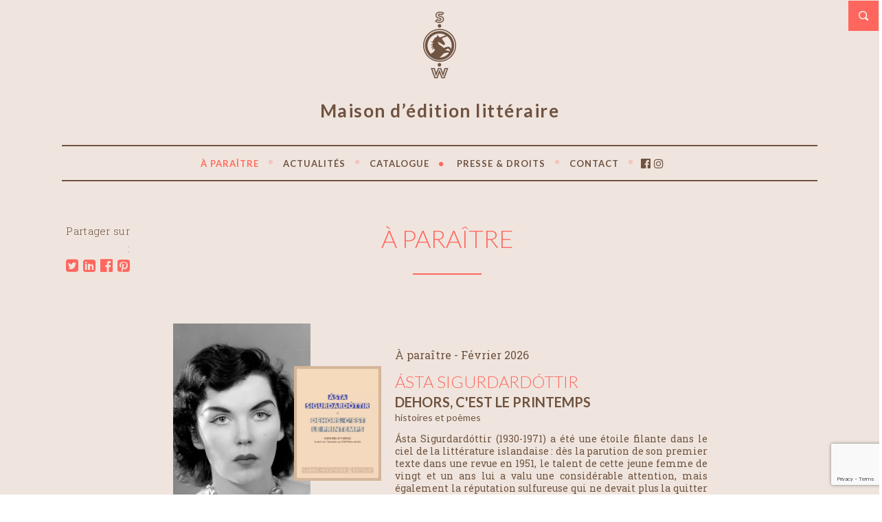

--- FILE ---
content_type: text/html; charset=UTF-8
request_url: https://www.swediteur.com/a-paraitre/
body_size: 14745
content:
<!doctype html> <!--[if lt IE 7 ]><html class="no-js ie6 oldie a-paraitre" lang="fr-FR"> <![endif]--> <!--[if IE 7 ]><html class="no-js ie7 oldie a-paraitre" lang="fr-FR"> <![endif]--> <!--[if IE 8 ]><html class="no-js ie8 oldie a-paraitre" lang="fr-FR"> <![endif]--> <!--[if IE 9 ]><html class="no-js ie9 a-paraitre" lang="fr-FR"> <![endif]--> <!--[if gt IE 8]><!--><html class="no-js a-paraitre" lang="fr-FR"> <!--<![endif]--><head><meta name="description" content="SABINE WESPIESER ÉDITEUR - Maison d’édition littéraire" /><meta charset="UTF-8" /><script data-cfasync="false" id="ao_optimized_gfonts_config">WebFontConfig={google:{families:["Lato:300,400,700","Roboto Slab:400,700,300&subset=latin,latin-ext"] },classes:false, events:false, timeout:1500};</script><link rel="profile" href="http://gmpg.org/xfn/11" /><link rel="pingback" href="https://www.swediteur.com/xmlrpc.php" /><meta name="viewport" content="width=device-width, initial-scale=1, minimum-scale=1"><meta name='robots' content='index, follow, max-image-preview:large, max-snippet:-1, max-video-preview:-1' />  <script async src="https://www.googletagmanager.com/gtag/js?id=UA-141666235-4"></script> <script>window.dataLayer = window.dataLayer || [];
  function gtag(){dataLayer.push(arguments);}
  gtag('js', new Date());

  gtag('config', 'UA-141666235-4');</script> <link media="all" href="https://www.swediteur.com/wp-content/cache/autoptimize/css/autoptimize_881b3cad3c232646b0a0e81d6bcb7a0f.css" rel="stylesheet"><link media="screen" href="https://www.swediteur.com/wp-content/cache/autoptimize/css/autoptimize_bcfe0312199a2c28c0edd7d93aa86c5f.css" rel="stylesheet"><link media="print" href="https://www.swediteur.com/wp-content/cache/autoptimize/css/autoptimize_37fe29407cf43711bc1eb4572be24a6f.css" rel="stylesheet"><title>À PARAÎTRE &#8226; SABINE WESPIESER ÉDITEUR</title><meta name="description" content="Livres du même auteur et premiers romans" /><link rel="canonical" href="https://www.swediteur.com/a-paraitre/" /><meta property="og:locale" content="fr_FR" /><meta property="og:type" content="article" /><meta property="og:title" content="À PARAÎTRE &#8226; SABINE WESPIESER ÉDITEUR" /><meta property="og:description" content="Livres du même auteur et premiers romans" /><meta property="og:url" content="https://www.swediteur.com/a-paraitre/" /><meta property="og:site_name" content="SABINE WESPIESER ÉDITEUR" /><meta property="article:modified_time" content="2020-04-29T14:36:07+00:00" /><meta name="twitter:card" content="summary_large_image" /> <script type="application/ld+json" class="yoast-schema-graph">{"@context":"https://schema.org","@graph":[{"@type":"WebPage","@id":"https://www.swediteur.com/a-paraitre/","url":"https://www.swediteur.com/a-paraitre/","name":"À PARAÎTRE &#8226; SABINE WESPIESER ÉDITEUR","isPartOf":{"@id":"https://www.swediteur.com/#website"},"datePublished":"2020-04-01T19:04:50+00:00","dateModified":"2020-04-29T14:36:07+00:00","description":"Livres du même auteur et premiers romans","breadcrumb":{"@id":"https://www.swediteur.com/a-paraitre/#breadcrumb"},"inLanguage":"fr-FR","potentialAction":[{"@type":"ReadAction","target":["https://www.swediteur.com/a-paraitre/"]}]},{"@type":"BreadcrumbList","@id":"https://www.swediteur.com/a-paraitre/#breadcrumb","itemListElement":[{"@type":"ListItem","position":1,"name":"Accueil","item":"https://www.swediteur.com/"},{"@type":"ListItem","position":2,"name":"À PARAÎTRE"}]},{"@type":"WebSite","@id":"https://www.swediteur.com/#website","url":"https://www.swediteur.com/","name":"SABINE WESPIESER ÉDITEUR","description":"Maison d’édition littéraire","publisher":{"@id":"https://www.swediteur.com/#organization"},"potentialAction":[{"@type":"SearchAction","target":{"@type":"EntryPoint","urlTemplate":"https://www.swediteur.com/?s={search_term_string}"},"query-input":{"@type":"PropertyValueSpecification","valueRequired":true,"valueName":"search_term_string"}}],"inLanguage":"fr-FR"},{"@type":"Organization","@id":"https://www.swediteur.com/#organization","name":"SABINE WESPIESER ÉDITEUR - Maison d’édition littéraire","url":"https://www.swediteur.com/","logo":{"@type":"ImageObject","inLanguage":"fr-FR","@id":"https://www.swediteur.com/#/schema/logo/image/","url":"https://www.swediteur.com/wp-content/uploads/2020/04/logo-SABINE_WESPIESER_EDITEUR.jpg","contentUrl":"https://www.swediteur.com/wp-content/uploads/2020/04/logo-SABINE_WESPIESER_EDITEUR.jpg","width":800,"height":800,"caption":"SABINE WESPIESER ÉDITEUR - Maison d’édition littéraire"},"image":{"@id":"https://www.swediteur.com/#/schema/logo/image/"}}]}</script> <link href='https://fonts.gstatic.com' crossorigin='anonymous' rel='preconnect' /><link href='https://ajax.googleapis.com' rel='preconnect' /><link href='https://fonts.googleapis.com' rel='preconnect' /><link rel="alternate" type="application/rss+xml" title="SABINE WESPIESER ÉDITEUR &raquo; Flux" href="https://www.swediteur.com/feed/" /><link rel="alternate" type="application/rss+xml" title="SABINE WESPIESER ÉDITEUR &raquo; Flux des commentaires" href="https://www.swediteur.com/comments/feed/" /><link rel="alternate" type="text/calendar" title="SABINE WESPIESER ÉDITEUR &raquo; Flux iCal" href="https://www.swediteur.com/rencontres/?ical=1" /><link rel='stylesheet' id='groovy-menu-style-fonts-groovy-28328-css' href='https://www.swediteur.com/wp-content/cache/autoptimize/css/autoptimize_single_e33971b2bde70c794d7e198c608769dc.css?ver=2.6.3' type='text/css' media='all' /><link rel='stylesheet' id='groovy-menu-style-fonts-groovy-69018-css' href='https://www.swediteur.com/wp-content/cache/autoptimize/css/autoptimize_single_6f2d3d19caed986d1a491576e595d7ad.css?ver=2.6.3' type='text/css' media='all' /><link rel='stylesheet' id='groovy-menu-style-fonts-groovy-socicon-css' href='https://www.swediteur.com/wp-content/cache/autoptimize/css/autoptimize_single_ee4991fe56b4639c249491cb7017cbac.css?ver=2.6.3' type='text/css' media='all' /><link rel='preload' as='font' crossorigin='anonymous' id='groovy-menu-font-awesome-file-css' href='https://www.swediteur.com/wp-content/plugins/groovy-menu/assets/fonts/fontawesome-webfont.woff2?v=4.7.0' type='font/woff2' media='all' /><link rel='preload' as='font' crossorigin='anonymous' id='groovy-menu-font-internal-file-css' href='https://www.swediteur.com/wp-content/plugins/groovy-menu/assets/fonts/crane-font.woff?hhxb42' type='font/woff' media='all' /> <!--[if lt IE 9]><link rel='stylesheet' id='lt-ie9-css' href='https://www.swediteur.com/wp-content/themes/literary/ie.css?ver=0.0.2' type='text/css' media='all' /> <![endif]--><link rel='stylesheet' id='groovy-menu-preset-style-3544-css' href='https://www.swediteur.com/wp-content/cache/autoptimize/css/autoptimize_single_2bdd597be1e9ecb7c1e50f4368613ec3.css?ver=05e16d7d4b0da6e9a86af4daa14c330f' type='text/css' media='all' /> <script type="text/javascript" src="https://www.swediteur.com/wp-includes/js/jquery/jquery.min.js?ver=3.7.1" id="jquery-core-js"></script> <script type="text/javascript" id="lgx-owl-carousel-js-extra">var lgxcarousel = {"owl_navigationTextL":"https:\/\/www.swediteur.com\/wp-content\/plugins\/lgx-owl-carousel\/public\/assets\/img\/arrow-left.png","owl_navigationTextR":"https:\/\/www.swediteur.com\/wp-content\/plugins\/lgx-owl-carousel\/public\/assets\/img\/arrow-right.png"};</script> <link rel="https://api.w.org/" href="https://www.swediteur.com/wp-json/" /><link rel="alternate" title="JSON" type="application/json" href="https://www.swediteur.com/wp-json/wp/v2/pages/4697" /><link rel="EditURI" type="application/rsd+xml" title="RSD" href="https://www.swediteur.com/xmlrpc.php?rsd" /><meta name="generator" content="WordPress 6.7.4" /><link rel='shortlink' href='https://www.swediteur.com/?p=4697' /><link rel="alternate" title="oEmbed (JSON)" type="application/json+oembed" href="https://www.swediteur.com/wp-json/oembed/1.0/embed?url=https%3A%2F%2Fwww.swediteur.com%2Fa-paraitre%2F" /><link rel="alternate" title="oEmbed (XML)" type="text/xml+oembed" href="https://www.swediteur.com/wp-json/oembed/1.0/embed?url=https%3A%2F%2Fwww.swediteur.com%2Fa-paraitre%2F&#038;format=xml" /><meta name="tec-api-version" content="v1"><meta name="tec-api-origin" content="https://www.swediteur.com"><link rel="https://theeventscalendar.com/" href="https://www.swediteur.com/wp-json/tribe/events/v1/" /> <!--[if lt IE 9]><script src="http://html5shim.googlecode.com/svn/trunk/html5.js"></script><![endif]--><link rel="icon" href="https://www.swediteur.com/wp-content/uploads/2020/03/cropped-Monogramme-sans-fond-brun-32x32.jpg" sizes="32x32" /><link rel="icon" href="https://www.swediteur.com/wp-content/uploads/2020/03/cropped-Monogramme-sans-fond-brun-192x192.jpg" sizes="192x192" /><link rel="apple-touch-icon" href="https://www.swediteur.com/wp-content/uploads/2020/03/cropped-Monogramme-sans-fond-brun-180x180.jpg" /><meta name="msapplication-TileImage" content="https://www.swediteur.com/wp-content/uploads/2020/03/cropped-Monogramme-sans-fond-brun-270x270.jpg" /><script data-cfasync="false" id="ao_optimized_gfonts_webfontloader">(function() {var wf = document.createElement('script');wf.src='https://ajax.googleapis.com/ajax/libs/webfont/1/webfont.js';wf.type='text/javascript';wf.async='true';var s=document.getElementsByTagName('script')[0];s.parentNode.insertBefore(wf, s);})();</script></head><body class="page-template page-template-template-a-paraitre page-template-template-a-paraitre-php page page-id-4697 groovy_menu_2-6-3 tribe-no-js" id="top"><div id="box-wrapper"><div id="content-wrapper"><div class="top-search"> <a href="#" title="Open Search"><span>Open Search</span></a><form role="search" method="get" class="searchform" action="https://www.swediteur.com/"><div> <input type="text" value="" name="s" class="s" placeholder="Tapez et appuyez sur Entrée" /> <input type="submit" class="searchsubmit" value="Search" /></div></form></div><header><div class="wrapper"><div class="logo search-on"> <span class="site-title"><a href="https://www.swediteur.com/" title="SABINE WESPIESER ÉDITEUR"> <img class="the-logo" src="https://www.swediteur.com/wp-content/uploads/2020/04/monogramme_swediteur-small.png"  data-fullsrc="https://www.swediteur.com/wp-content/uploads/2020/04/monogramme_swediteur-small@2x.png" width="48" height="97"  alt="SABINE WESPIESER ÉDITEUR" /> </a></span> <span class="tagline">Maison d’édition littéraire</span></div><nav><header class="gm-navbar gm-preset-id-3544 gm-navbar--align-center gm-navbar--style-1 gm-navbar--toolbar-false gm-navbar--has-divider gm-navbar--shadow-tiny gm-navbar--has-shadow-sticky gm-navbar--shadow-dropdown-medium gm-navbar--hide-gm-caret gm-dropdown-hover-style-default gm-dropdown-appearance-animate-from-bottom gm-dropdown-with-scrollbar"
 id="gm-69727fc6bf5ab" data-version="2.6.3"><div class="gm-wrapper"><div class="gm-inner"><div class="gm-inner-bg"></div><div class="gm-container"><div class="gm-logo"></div><span class="gm-menu-btn"> <span class="gm-menu-btn__inner"> <i class="fa fa-bars"></i> </span></span><div class="gm-main-menu-wrapper"><nav id="gm-main-menu"><ul id="menu-menu-principal" class="gm-navbar-nav"><li id="menu-item-4699" class="menu-item menu-item-type-post_type menu-item-object-page current-menu-item page_item page-item-4697 current_page_item gm-menu-item gm-menu-item--lvl-0"><a href="https://www.swediteur.com/a-paraitre/" class="gm-anchor"><span class="gm-menu-item__txt-wrapper"><span class="gm-menu-item__txt">À PARAÎTRE</span></span></a></li><li id="menu-item-17072" class="menu-item menu-item-type-custom menu-item-object-custom menu-item-has-children gm-menu-item gm-menu-item--lvl-0 gm-dropdown"><a href="#" class="gm-anchor gm-dropdown-toggle"><span class="gm-menu-item__txt-wrapper"><span class="gm-menu-item__txt">ACTUALITÉS</span></span><span class="gm-caret" aria-label="dropdown"><i class="fa fa-fw fa-angle-down"></i></span></a><div class="gm-dropdown-menu-wrapper"><ul class="gm-dropdown-menu gm-dropdown-menu--lvl-1" ><li id="menu-item-5678" class="menu-item menu-item-type-custom menu-item-object-custom gm-menu-item gm-menu-item--lvl-1"><a href="https://www.swediteur.com/rencontres/" class="gm-anchor gm-menu-item__link"><span class="gm-menu-item__txt-wrapper"><span class="gm-menu-item__txt">RENCONTRES</span></span></a></li><li id="menu-item-18311" class="menu-item menu-item-type-post_type menu-item-object-page gm-menu-item gm-menu-item--lvl-1"><a href="https://www.swediteur.com/la-vie-de-la-maison/" class="gm-anchor gm-menu-item__link"><span class="gm-menu-item__txt-wrapper"><span class="gm-menu-item__txt">LA VIE DE LA MAISON</span></span></a></li></ul></div></li><li id="menu-item-17074" class="menu-item menu-item-type-custom menu-item-object-custom menu-item-has-children gm-menu-item gm-menu-item--lvl-0 gm-dropdown"><a href="#" class="gm-anchor gm-dropdown-toggle"><span class="gm-menu-item__txt-wrapper"><span class="gm-menu-item__txt">CATALOGUE</span></span><span class="gm-caret" aria-label="dropdown"><i class="fa fa-fw fa-angle-down"></i></span></a><div class="gm-dropdown-menu-wrapper"><ul class="gm-dropdown-menu gm-dropdown-menu--lvl-1" ><li id="menu-item-4714" class="menu-item menu-item-type-post_type menu-item-object-page gm-menu-item gm-menu-item--lvl-1"><a href="https://www.swediteur.com/auteurs/" class="gm-anchor gm-menu-item__link"><span class="gm-menu-item__txt-wrapper"><span class="gm-menu-item__txt">AUTEURS</span></span></a></li><li id="menu-item-761" class="menu-item menu-item-type-post_type menu-item-object-page gm-menu-item gm-menu-item--lvl-1"><a href="https://www.swediteur.com/catalogue/" class="gm-anchor gm-menu-item__link"><span class="gm-menu-item__txt-wrapper"><span class="gm-menu-item__txt">TITRES</span></span></a></li><li id="menu-item-3791" class="menu-item menu-item-type-taxonomy menu-item-object-book-categories gm-menu-item gm-menu-item--lvl-1"><a href="https://www.swediteur.com/titre-categories/numerique/" class="gm-anchor gm-menu-item__link"><span class="gm-menu-item__txt-wrapper"><span class="gm-menu-item__txt">NUMÉRIQUE</span></span></a></li><li id="menu-item-25742" class="20ans menu-item menu-item-type-post_type menu-item-object-page gm-menu-item gm-menu-item--lvl-1"><a href="https://www.swediteur.com/sabine-wespieser-editeur-fete-ses-20-ans/" class="gm-anchor gm-menu-item__link"><span class="gm-menu-item__txt-wrapper"><span class="gm-menu-item__txt">20 ANS</span></span></a></li></ul></div></li><li id="menu-item-17075" class="menu-item menu-item-type-custom menu-item-object-custom menu-item-has-children gm-menu-item gm-menu-item--lvl-0 gm-dropdown"><a href="#" class="gm-anchor gm-dropdown-toggle"><span class="gm-menu-item__txt-wrapper"><span class="gm-menu-item__txt">PRESSE &#038; DROITS</span></span><span class="gm-caret" aria-label="dropdown"><i class="fa fa-fw fa-angle-down"></i></span></a><div class="gm-dropdown-menu-wrapper"><ul class="gm-dropdown-menu gm-dropdown-menu--lvl-1" ><li id="menu-item-10190" class="menu-item menu-item-type-post_type menu-item-object-page gm-menu-item gm-menu-item--lvl-1"><a href="https://www.swediteur.com/revues-de-presse/" class="gm-anchor gm-menu-item__link"><span class="gm-menu-item__txt-wrapper"><span class="gm-menu-item__txt">PRESSE</span></span></a></li><li id="menu-item-4597" class="menu-item menu-item-type-post_type menu-item-object-page gm-menu-item gm-menu-item--lvl-1"><a href="https://www.swediteur.com/droits-cedes-rights-sold/" class="gm-anchor gm-menu-item__link"><span class="gm-menu-item__txt-wrapper"><span class="gm-menu-item__txt">DROITS / RIGHTS</span></span></a></li></ul></div></li><li id="menu-item-825" class="menu-item menu-item-type-post_type menu-item-object-page gm-menu-item gm-menu-item--lvl-0"><a href="https://www.swediteur.com/contact/" class="gm-anchor"><span class="gm-menu-item__txt-wrapper"><span class="gm-menu-item__txt">CONTACT</span></span></a></li><li id="menu-item-17123" class="menu-item menu-item-type-post_type menu-item-object-gm_menu_block gm-menu-item gm-menu-item--lvl-0"><a href="https://www.swediteur.com/?gm_menu_block=reseaux-sociaux-2" class="gm-anchor"><span class="gm-menu-item__txt-wrapper"><span class="gm-menu-item__txt">&nbsp;</span></span></a><p style="width: 100%;display: inline-table;margin: 0; margin-left:-13px;"><span style="width: 100%;display: inline-table;"><a style="font-size: 16px;margin-right: 5px;" rel="noreferrer noopener" href="https://www.facebook.com/Sabine-Wespieser-%C3%A9diteur-284803354881689/" target="_blank"><i class="fa fa-facebook-official" aria-hidden="true"></i></a> <a style="font-size: 16px;" rel="noreferrer noopener" href="https://www.instagram.com/sabinewespieserediteur/" target="_blank"><i class="fa fa-instagram" aria-hidden="true"></i></a></span></p></li></ul></nav></div></div></div></div><div class="gm-padding"></div></header><aside class="gm-navigation-drawer gm-navigation-drawer--mobile gm-hidden"><div class="gm-grid-container d-flex flex-column h-100"><div class="gm-menu-btn-close-mobile-drawer gm-hamburger-close" aria-label="close"><span class="gm-menu-btn"> <span class="gm-menu-btn__inner"> <i class="fa fa-times"></i> </span></span></div><div class="gm-mobile-menu-container"><ul id="menu-menu-principal-1" class="gm-navbar-nav"><li id="menu-item-mobile-4699" class="menu-item menu-item-type-post_type menu-item-object-page current-menu-item page_item page-item-4697 current_page_item gm-menu-item gm-menu-item--lvl-0"><a href="https://www.swediteur.com/a-paraitre/" class="gm-anchor"><span class="gm-menu-item__txt-wrapper"><span class="gm-menu-item__txt">À PARAÎTRE</span></span></a></li><li id="menu-item-mobile-17072" class="menu-item menu-item-type-custom menu-item-object-custom menu-item-has-children menu-item-has-children gm-menu-item gm-menu-item--lvl-0 gm-dropdown"><a href="#" class="gm-anchor gm-dropdown-toggle"><span class="gm-menu-item__txt-wrapper"><span class="gm-menu-item__txt">ACTUALITÉS</span></span><span class="gm-caret" aria-label="dropdown"><i class="fa fa-fw fa-angle-down"></i></span></a><div class="gm-dropdown-menu-wrapper"><div class="gm-dropdown-menu-title"></div><ul class="gm-dropdown-menu gm-dropdown-menu--lvl-1" ><li id="menu-item-mobile-5678" class="menu-item menu-item-type-custom menu-item-object-custom gm-menu-item gm-menu-item--lvl-1"><a href="https://www.swediteur.com/rencontres/" class="gm-anchor gm-menu-item__link"><span class="gm-menu-item__txt-wrapper"><span class="gm-menu-item__txt">RENCONTRES</span></span></a></li><li id="menu-item-mobile-18311" class="menu-item menu-item-type-post_type menu-item-object-page gm-menu-item gm-menu-item--lvl-1"><a href="https://www.swediteur.com/la-vie-de-la-maison/" class="gm-anchor gm-menu-item__link"><span class="gm-menu-item__txt-wrapper"><span class="gm-menu-item__txt">LA VIE DE LA MAISON</span></span></a></li></ul></div></li><li id="menu-item-mobile-17074" class="menu-item menu-item-type-custom menu-item-object-custom menu-item-has-children menu-item-has-children gm-menu-item gm-menu-item--lvl-0 gm-dropdown"><a href="#" class="gm-anchor gm-dropdown-toggle"><span class="gm-menu-item__txt-wrapper"><span class="gm-menu-item__txt">CATALOGUE</span></span><span class="gm-caret" aria-label="dropdown"><i class="fa fa-fw fa-angle-down"></i></span></a><div class="gm-dropdown-menu-wrapper"><div class="gm-dropdown-menu-title"></div><ul class="gm-dropdown-menu gm-dropdown-menu--lvl-1" ><li id="menu-item-mobile-4714" class="menu-item menu-item-type-post_type menu-item-object-page gm-menu-item gm-menu-item--lvl-1"><a href="https://www.swediteur.com/auteurs/" class="gm-anchor gm-menu-item__link"><span class="gm-menu-item__txt-wrapper"><span class="gm-menu-item__txt">AUTEURS</span></span></a></li><li id="menu-item-mobile-761" class="menu-item menu-item-type-post_type menu-item-object-page gm-menu-item gm-menu-item--lvl-1"><a href="https://www.swediteur.com/catalogue/" class="gm-anchor gm-menu-item__link"><span class="gm-menu-item__txt-wrapper"><span class="gm-menu-item__txt">TITRES</span></span></a></li><li id="menu-item-mobile-3791" class="menu-item menu-item-type-taxonomy menu-item-object-book-categories gm-menu-item gm-menu-item--lvl-1"><a href="https://www.swediteur.com/titre-categories/numerique/" class="gm-anchor gm-menu-item__link"><span class="gm-menu-item__txt-wrapper"><span class="gm-menu-item__txt">NUMÉRIQUE</span></span></a></li><li id="menu-item-mobile-25742" class="20ans menu-item menu-item-type-post_type menu-item-object-page gm-menu-item gm-menu-item--lvl-1"><a href="https://www.swediteur.com/sabine-wespieser-editeur-fete-ses-20-ans/" class="gm-anchor gm-menu-item__link"><span class="gm-menu-item__txt-wrapper"><span class="gm-menu-item__txt">20 ANS</span></span></a></li></ul></div></li><li id="menu-item-mobile-17075" class="menu-item menu-item-type-custom menu-item-object-custom menu-item-has-children menu-item-has-children gm-menu-item gm-menu-item--lvl-0 gm-dropdown"><a href="#" class="gm-anchor gm-dropdown-toggle"><span class="gm-menu-item__txt-wrapper"><span class="gm-menu-item__txt">PRESSE &#038; DROITS</span></span><span class="gm-caret" aria-label="dropdown"><i class="fa fa-fw fa-angle-down"></i></span></a><div class="gm-dropdown-menu-wrapper"><div class="gm-dropdown-menu-title"></div><ul class="gm-dropdown-menu gm-dropdown-menu--lvl-1" ><li id="menu-item-mobile-10190" class="menu-item menu-item-type-post_type menu-item-object-page gm-menu-item gm-menu-item--lvl-1"><a href="https://www.swediteur.com/revues-de-presse/" class="gm-anchor gm-menu-item__link"><span class="gm-menu-item__txt-wrapper"><span class="gm-menu-item__txt">PRESSE</span></span></a></li><li id="menu-item-mobile-4597" class="menu-item menu-item-type-post_type menu-item-object-page gm-menu-item gm-menu-item--lvl-1"><a href="https://www.swediteur.com/droits-cedes-rights-sold/" class="gm-anchor gm-menu-item__link"><span class="gm-menu-item__txt-wrapper"><span class="gm-menu-item__txt">DROITS / RIGHTS</span></span></a></li></ul></div></li><li id="menu-item-mobile-825" class="menu-item menu-item-type-post_type menu-item-object-page gm-menu-item gm-menu-item--lvl-0"><a href="https://www.swediteur.com/contact/" class="gm-anchor"><span class="gm-menu-item__txt-wrapper"><span class="gm-menu-item__txt">CONTACT</span></span></a></li><li id="menu-item-mobile-17123" class="menu-item menu-item-type-post_type menu-item-object-gm_menu_block gm-menu-item gm-menu-item--lvl-0"><a href="https://www.swediteur.com/?gm_menu_block=reseaux-sociaux-2" class="gm-anchor"><span class="gm-menu-item__txt-wrapper"><span class="gm-menu-item__txt">&nbsp;</span></span></a><p style="width: 100%;display: inline-table;margin: 0; margin-left:-13px;"><span style="width: 100%;display: inline-table;"><a style="font-size: 16px;margin-right: 5px;" rel="noreferrer noopener" href="https://www.facebook.com/Sabine-Wespieser-%C3%A9diteur-284803354881689/" target="_blank"><i class="fa fa-facebook-official" aria-hidden="true"></i></a> <a style="font-size: 16px;" rel="noreferrer noopener" href="https://www.instagram.com/sabinewespieserediteur/" target="_blank"><i class="fa fa-instagram" aria-hidden="true"></i></a></span></p></li></ul></div><div class="flex-grow-1"></div><div class="gm-mobile-action-area-wrapper d-flex justify-content-center align-items-center text-center mb-4 mt-5"></div></div><div class="gm-mobile-postwrap"></div></aside></nav></div></header><section id="main" class="post-4697 page type-page status-publish hentry"><div class="wrapper full-wrap page-wrap"><div class="content"><article id="post-4697"><ul class="meta bottom"><li class="post-share share  no-thumb">Partager sur :</li><li class="post-share"> <a target="blank" title="%C3%80+PARA%C3%8ETRE" href="https://twitter.com/share?text=%C3%80+PARA%C3%8ETRE%20-%20&amp;url=https://www.swediteur.com/a-paraitre/" onclick="window.open('https://twitter.com/share?text=%C3%80+PARA%C3%8ETRE%20-%20&amp;url=https://www.swediteur.com/a-paraitre/','twitter','width=450,height=300,left='+(screen.availWidth/2-375)+',top='+(screen.availHeight/2-150)+'');return false;" class="share-twitter"><i class="fa fa-twitter-square" aria-hidden="true"></i></a> <a onclick="window.open('https://www.linkedin.com/sharing/share-offsite/?url=https://www.swediteur.com/a-paraitre/','linkedin','width=450,height=300,left='+(screen.availWidth/2-375)+',top='+(screen.availHeight/2-150)+'');return false;" class="share-google"><i class="fa fa-linkedin-square" aria-hidden="true"></i></a> <a target="blank" title="%C3%80+PARA%C3%8ETRE" href="http://www.facebook.com/share.php?u=https://www.swediteur.com/a-paraitre/" onclick="window.open('http://www.facebook.com/share.php?u=https://www.swediteur.com/a-paraitre/','facebook','width=450,height=300,left='+(screen.availWidth/2-375)+',top='+(screen.availHeight/2-150)+'');return false;" class="share-facebook"><i class="fa fa-facebook-official" aria-hidden="true"></i></a> <a href="http://pinterest.com/pin/create/button/?url=https://www.swediteur.com/a-paraitre/&amp;media=&amp;description=%C3%80+PARA%C3%8ETRE" target="_blank" class="share-pinterest"><i class="fa fa-pinterest-square" aria-hidden="true"></i></a></li></ul><div class="post-content"><div class="the-content"><h1>À PARAÎTRE</h1><hr class="titre"><div class="clearboth"></div><div style="margin-top: 20px; background-color: transparent; padding: 0;"><div class="book-cover auteur"> <a href="https://www.swediteur.com/auteur/sigurdardottir-asta/"> <img width="672" height="1024" src="https://www.swediteur.com/wp-content/uploads/2025/09/Asta_sigurdardottir-672x1024.jpg" class="attachment-large size-large wp-post-image" alt="" decoding="async" fetchpriority="high" srcset="https://www.swediteur.com/wp-content/uploads/2025/09/Asta_sigurdardottir-672x1024.jpg 672w, https://www.swediteur.com/wp-content/uploads/2025/09/Asta_sigurdardottir-197x300.jpg 197w, https://www.swediteur.com/wp-content/uploads/2025/09/Asta_sigurdardottir-768x1170.jpg 768w, https://www.swediteur.com/wp-content/uploads/2025/09/Asta_sigurdardottir-760x1158.jpg 760w, https://www.swediteur.com/wp-content/uploads/2025/09/Asta_sigurdardottir-320x488.jpg 320w, https://www.swediteur.com/wp-content/uploads/2025/09/Asta_sigurdardottir-215x328.jpg 215w, https://www.swediteur.com/wp-content/uploads/2025/09/Asta_sigurdardottir-300x457.jpg 300w, https://www.swediteur.com/wp-content/uploads/2025/09/Asta_sigurdardottir.jpg 800w" sizes="(max-width: 672px) 100vw, 672px" /> </a></div><div class="book-cover titre"> <a href="https://www.swediteur.com/titre/dehors-cest-le-printemps/" title="Dehors, c'est le printemps"> <noscript><img width="760" height="993" src="https://www.swediteur.com/wp-content/uploads/2025/09/Dehors-cest-le-printemps-1-760x993.jpg" class="attachment-single-sidebar-thumb size-single-sidebar-thumb wp-post-image" alt="" decoding="async" srcset="https://www.swediteur.com/wp-content/uploads/2025/09/Dehors-cest-le-printemps-1-760x993.jpg 760w, https://www.swediteur.com/wp-content/uploads/2025/09/Dehors-cest-le-printemps-1-229x300.jpg 229w, https://www.swediteur.com/wp-content/uploads/2025/09/Dehors-cest-le-printemps-1-783x1024.jpg 783w, https://www.swediteur.com/wp-content/uploads/2025/09/Dehors-cest-le-printemps-1-768x1004.jpg 768w, https://www.swediteur.com/wp-content/uploads/2025/09/Dehors-cest-le-printemps-1-1175x1536.jpg 1175w, https://www.swediteur.com/wp-content/uploads/2025/09/Dehors-cest-le-printemps-1-1567x2048.jpg 1567w, https://www.swediteur.com/wp-content/uploads/2025/09/Dehors-cest-le-printemps-1-1052x1375.jpg 1052w, https://www.swediteur.com/wp-content/uploads/2025/09/Dehors-cest-le-printemps-1-320x418.jpg 320w, https://www.swediteur.com/wp-content/uploads/2025/09/Dehors-cest-le-printemps-1-215x281.jpg 215w, https://www.swediteur.com/wp-content/uploads/2025/09/Dehors-cest-le-printemps-1-300x392.jpg 300w, https://www.swediteur.com/wp-content/uploads/2025/09/Dehors-cest-le-printemps-1-scaled.jpg 1958w" sizes="(max-width: 760px) 100vw, 760px" /></noscript><img width="760" height="993" src='data:image/svg+xml,%3Csvg%20xmlns=%22http://www.w3.org/2000/svg%22%20viewBox=%220%200%20760%20993%22%3E%3C/svg%3E' data-src="https://www.swediteur.com/wp-content/uploads/2025/09/Dehors-cest-le-printemps-1-760x993.jpg" class="lazyload attachment-single-sidebar-thumb size-single-sidebar-thumb wp-post-image" alt="" decoding="async" data-srcset="https://www.swediteur.com/wp-content/uploads/2025/09/Dehors-cest-le-printemps-1-760x993.jpg 760w, https://www.swediteur.com/wp-content/uploads/2025/09/Dehors-cest-le-printemps-1-229x300.jpg 229w, https://www.swediteur.com/wp-content/uploads/2025/09/Dehors-cest-le-printemps-1-783x1024.jpg 783w, https://www.swediteur.com/wp-content/uploads/2025/09/Dehors-cest-le-printemps-1-768x1004.jpg 768w, https://www.swediteur.com/wp-content/uploads/2025/09/Dehors-cest-le-printemps-1-1175x1536.jpg 1175w, https://www.swediteur.com/wp-content/uploads/2025/09/Dehors-cest-le-printemps-1-1567x2048.jpg 1567w, https://www.swediteur.com/wp-content/uploads/2025/09/Dehors-cest-le-printemps-1-1052x1375.jpg 1052w, https://www.swediteur.com/wp-content/uploads/2025/09/Dehors-cest-le-printemps-1-320x418.jpg 320w, https://www.swediteur.com/wp-content/uploads/2025/09/Dehors-cest-le-printemps-1-215x281.jpg 215w, https://www.swediteur.com/wp-content/uploads/2025/09/Dehors-cest-le-printemps-1-300x392.jpg 300w, https://www.swediteur.com/wp-content/uploads/2025/09/Dehors-cest-le-printemps-1-scaled.jpg 1958w" data-sizes="(max-width: 760px) 100vw, 760px" /> </a></div><div class="desc"><p class="dateHome white">À paraître -  Février 2026</p> <a href="https://www.swediteur.com/auteur/sigurdardottir-asta/"><h2 class="auteurHome">Ásta SIGURDARDÓTTIR</h2> </a><div class="clearboth"></div><h3 class="titreHome"> Dehors, c'est le printemps</h3><h6 class="autreHome">histoires et poèmes</h6><div class="clearboth"></div><p class="excerptHome bistre">Ásta Sigurdardóttir (1930-1971) a été une étoile filante dans le ciel de la littérature islandaise : dès la parution de son premier texte dans une revue en 1951, le talent de cette jeune femme de vingt et un ans lui a valu une considérable attention, mais également la réputation sulfureuse qui ne devait plus la quitter jusqu’à sa mort précoce, à quarante et un ans, d’alcoolisme. [...]</p> <a class="read-more grey" href="https://www.swediteur.com/titre/dehors-cest-le-printemps/" title="Dehors, c'est le printemps"> DÉCOUVRIR <i class="fa fa-long-arrow-right" aria-hidden="true"></i> </a></div><div class="clearboth"></div><hr class="news"><div class="book-cover auteur"> <a href="https://www.swediteur.com/auteur/philippe-fusaro/"> <noscript><img width="672" height="1024" src="https://www.swediteur.com/wp-content/uploads/2025/11/Philippe-Fusaro-©-Emmanuel-Fenouil-1-672x1024.jpg" class="attachment-large size-large wp-post-image" alt="" decoding="async" srcset="https://www.swediteur.com/wp-content/uploads/2025/11/Philippe-Fusaro-©-Emmanuel-Fenouil-1-672x1024.jpg 672w, https://www.swediteur.com/wp-content/uploads/2025/11/Philippe-Fusaro-©-Emmanuel-Fenouil-1-197x300.jpg 197w, https://www.swediteur.com/wp-content/uploads/2025/11/Philippe-Fusaro-©-Emmanuel-Fenouil-1-768x1170.jpg 768w, https://www.swediteur.com/wp-content/uploads/2025/11/Philippe-Fusaro-©-Emmanuel-Fenouil-1-760x1158.jpg 760w, https://www.swediteur.com/wp-content/uploads/2025/11/Philippe-Fusaro-©-Emmanuel-Fenouil-1-320x488.jpg 320w, https://www.swediteur.com/wp-content/uploads/2025/11/Philippe-Fusaro-©-Emmanuel-Fenouil-1-215x328.jpg 215w, https://www.swediteur.com/wp-content/uploads/2025/11/Philippe-Fusaro-©-Emmanuel-Fenouil-1-300x457.jpg 300w, https://www.swediteur.com/wp-content/uploads/2025/11/Philippe-Fusaro-©-Emmanuel-Fenouil-1.jpg 800w" sizes="(max-width: 672px) 100vw, 672px" /></noscript><img width="672" height="1024" src='data:image/svg+xml,%3Csvg%20xmlns=%22http://www.w3.org/2000/svg%22%20viewBox=%220%200%20672%201024%22%3E%3C/svg%3E' data-src="https://www.swediteur.com/wp-content/uploads/2025/11/Philippe-Fusaro-©-Emmanuel-Fenouil-1-672x1024.jpg" class="lazyload attachment-large size-large wp-post-image" alt="" decoding="async" data-srcset="https://www.swediteur.com/wp-content/uploads/2025/11/Philippe-Fusaro-©-Emmanuel-Fenouil-1-672x1024.jpg 672w, https://www.swediteur.com/wp-content/uploads/2025/11/Philippe-Fusaro-©-Emmanuel-Fenouil-1-197x300.jpg 197w, https://www.swediteur.com/wp-content/uploads/2025/11/Philippe-Fusaro-©-Emmanuel-Fenouil-1-768x1170.jpg 768w, https://www.swediteur.com/wp-content/uploads/2025/11/Philippe-Fusaro-©-Emmanuel-Fenouil-1-760x1158.jpg 760w, https://www.swediteur.com/wp-content/uploads/2025/11/Philippe-Fusaro-©-Emmanuel-Fenouil-1-320x488.jpg 320w, https://www.swediteur.com/wp-content/uploads/2025/11/Philippe-Fusaro-©-Emmanuel-Fenouil-1-215x328.jpg 215w, https://www.swediteur.com/wp-content/uploads/2025/11/Philippe-Fusaro-©-Emmanuel-Fenouil-1-300x457.jpg 300w, https://www.swediteur.com/wp-content/uploads/2025/11/Philippe-Fusaro-©-Emmanuel-Fenouil-1.jpg 800w" data-sizes="(max-width: 672px) 100vw, 672px" /> </a></div><div class="book-cover titre"> <a href="https://www.swediteur.com/titre/solo-tu/" title="Solo tu"> <noscript><img width="760" height="993" src="https://www.swediteur.com/wp-content/uploads/2025/12/Solo-tu-760x993.jpg" class="attachment-single-sidebar-thumb size-single-sidebar-thumb wp-post-image" alt="" decoding="async" srcset="https://www.swediteur.com/wp-content/uploads/2025/12/Solo-tu-760x993.jpg 760w, https://www.swediteur.com/wp-content/uploads/2025/12/Solo-tu-230x300.jpg 230w, https://www.swediteur.com/wp-content/uploads/2025/12/Solo-tu-783x1024.jpg 783w, https://www.swediteur.com/wp-content/uploads/2025/12/Solo-tu-768x1004.jpg 768w, https://www.swediteur.com/wp-content/uploads/2025/12/Solo-tu-1175x1536.jpg 1175w, https://www.swediteur.com/wp-content/uploads/2025/12/Solo-tu-1567x2048.jpg 1567w, https://www.swediteur.com/wp-content/uploads/2025/12/Solo-tu-1052x1375.jpg 1052w, https://www.swediteur.com/wp-content/uploads/2025/12/Solo-tu-320x418.jpg 320w, https://www.swediteur.com/wp-content/uploads/2025/12/Solo-tu-215x281.jpg 215w, https://www.swediteur.com/wp-content/uploads/2025/12/Solo-tu-300x392.jpg 300w, https://www.swediteur.com/wp-content/uploads/2025/12/Solo-tu.jpg 1654w" sizes="(max-width: 760px) 100vw, 760px" /></noscript><img width="760" height="993" src='data:image/svg+xml,%3Csvg%20xmlns=%22http://www.w3.org/2000/svg%22%20viewBox=%220%200%20760%20993%22%3E%3C/svg%3E' data-src="https://www.swediteur.com/wp-content/uploads/2025/12/Solo-tu-760x993.jpg" class="lazyload attachment-single-sidebar-thumb size-single-sidebar-thumb wp-post-image" alt="" decoding="async" data-srcset="https://www.swediteur.com/wp-content/uploads/2025/12/Solo-tu-760x993.jpg 760w, https://www.swediteur.com/wp-content/uploads/2025/12/Solo-tu-230x300.jpg 230w, https://www.swediteur.com/wp-content/uploads/2025/12/Solo-tu-783x1024.jpg 783w, https://www.swediteur.com/wp-content/uploads/2025/12/Solo-tu-768x1004.jpg 768w, https://www.swediteur.com/wp-content/uploads/2025/12/Solo-tu-1175x1536.jpg 1175w, https://www.swediteur.com/wp-content/uploads/2025/12/Solo-tu-1567x2048.jpg 1567w, https://www.swediteur.com/wp-content/uploads/2025/12/Solo-tu-1052x1375.jpg 1052w, https://www.swediteur.com/wp-content/uploads/2025/12/Solo-tu-320x418.jpg 320w, https://www.swediteur.com/wp-content/uploads/2025/12/Solo-tu-215x281.jpg 215w, https://www.swediteur.com/wp-content/uploads/2025/12/Solo-tu-300x392.jpg 300w, https://www.swediteur.com/wp-content/uploads/2025/12/Solo-tu.jpg 1654w" data-sizes="(max-width: 760px) 100vw, 760px" /> </a></div><div class="desc"><p class="dateHome white">À paraître -  Mars 2026</p> <a href="https://www.swediteur.com/auteur/philippe-fusaro/"><h2 class="auteurHome">Philippe FUSARO</h2> </a><div class="clearboth"></div><h3 class="titreHome"> Solo tu</h3><h6 class="autreHome">roman</h6><div class="clearboth"></div><p class="excerptHome bistre">Rome, début des années 1980. Le mythique Piper Club, où se sont produits les plus grands chanteurs italiens, n’est plus ce qu’il était. Gianni, un dandy fatigué, devenu, au fil des années, un élément du décor, y traîne son désenchantement. Au point de laisser Carmela, la pétulante compagne du bassiste punk se produisant ce soir-là, lui confier son petit Giacomo le temps du concert, alors qu’il déteste le punk… et n’est pas supposé savoir y faire avec les enfants. [...]</p> <a class="read-more grey" href="https://www.swediteur.com/titre/solo-tu/" title="Solo tu"> DÉCOUVRIR <i class="fa fa-long-arrow-right" aria-hidden="true"></i> </a></div><div class="clearboth"></div><hr class="news"><div class="book-cover auteur"> <a href="https://www.swediteur.com/auteur/ali-tariq/"> <noscript><img width="672" height="1024" src="https://www.swediteur.com/wp-content/uploads/2020/04/AliTariq_NinaSubin-1-672x1024.jpg" class="attachment-large size-large wp-post-image" alt="auteur - Tariq Ali ©Nina_Subin" decoding="async" srcset="https://www.swediteur.com/wp-content/uploads/2020/04/AliTariq_NinaSubin-1-672x1024.jpg 672w, https://www.swediteur.com/wp-content/uploads/2020/04/AliTariq_NinaSubin-1-197x300.jpg 197w, https://www.swediteur.com/wp-content/uploads/2020/04/AliTariq_NinaSubin-1-768x1170.jpg 768w, https://www.swediteur.com/wp-content/uploads/2020/04/AliTariq_NinaSubin-1-760x1158.jpg 760w, https://www.swediteur.com/wp-content/uploads/2020/04/AliTariq_NinaSubin-1-320x488.jpg 320w, https://www.swediteur.com/wp-content/uploads/2020/04/AliTariq_NinaSubin-1-215x328.jpg 215w, https://www.swediteur.com/wp-content/uploads/2020/04/AliTariq_NinaSubin-1-300x457.jpg 300w, https://www.swediteur.com/wp-content/uploads/2020/04/AliTariq_NinaSubin-1.jpg 800w" sizes="(max-width: 672px) 100vw, 672px" /></noscript><img width="672" height="1024" src='data:image/svg+xml,%3Csvg%20xmlns=%22http://www.w3.org/2000/svg%22%20viewBox=%220%200%20672%201024%22%3E%3C/svg%3E' data-src="https://www.swediteur.com/wp-content/uploads/2020/04/AliTariq_NinaSubin-1-672x1024.jpg" class="lazyload attachment-large size-large wp-post-image" alt="auteur - Tariq Ali ©Nina_Subin" decoding="async" data-srcset="https://www.swediteur.com/wp-content/uploads/2020/04/AliTariq_NinaSubin-1-672x1024.jpg 672w, https://www.swediteur.com/wp-content/uploads/2020/04/AliTariq_NinaSubin-1-197x300.jpg 197w, https://www.swediteur.com/wp-content/uploads/2020/04/AliTariq_NinaSubin-1-768x1170.jpg 768w, https://www.swediteur.com/wp-content/uploads/2020/04/AliTariq_NinaSubin-1-760x1158.jpg 760w, https://www.swediteur.com/wp-content/uploads/2020/04/AliTariq_NinaSubin-1-320x488.jpg 320w, https://www.swediteur.com/wp-content/uploads/2020/04/AliTariq_NinaSubin-1-215x328.jpg 215w, https://www.swediteur.com/wp-content/uploads/2020/04/AliTariq_NinaSubin-1-300x457.jpg 300w, https://www.swediteur.com/wp-content/uploads/2020/04/AliTariq_NinaSubin-1.jpg 800w" data-sizes="(max-width: 672px) 100vw, 672px" /> </a></div><div class="book-cover titre"> <a href="https://www.swediteur.com/titre/on-ne-peut-pas-plaire-a-tout-le-monde/" title="On ne peut pas plaire à tout le monde"> <noscript><img width="760" height="993" src="https://www.swediteur.com/wp-content/uploads/2025/12/On-ne-peut-pas-plaire-a-tout-le-monde-760x993.jpg" class="attachment-single-sidebar-thumb size-single-sidebar-thumb wp-post-image" alt="" decoding="async" srcset="https://www.swediteur.com/wp-content/uploads/2025/12/On-ne-peut-pas-plaire-a-tout-le-monde-760x993.jpg 760w, https://www.swediteur.com/wp-content/uploads/2025/12/On-ne-peut-pas-plaire-a-tout-le-monde-230x300.jpg 230w, https://www.swediteur.com/wp-content/uploads/2025/12/On-ne-peut-pas-plaire-a-tout-le-monde-783x1024.jpg 783w, https://www.swediteur.com/wp-content/uploads/2025/12/On-ne-peut-pas-plaire-a-tout-le-monde-768x1004.jpg 768w, https://www.swediteur.com/wp-content/uploads/2025/12/On-ne-peut-pas-plaire-a-tout-le-monde-1175x1536.jpg 1175w, https://www.swediteur.com/wp-content/uploads/2025/12/On-ne-peut-pas-plaire-a-tout-le-monde-1567x2048.jpg 1567w, https://www.swediteur.com/wp-content/uploads/2025/12/On-ne-peut-pas-plaire-a-tout-le-monde-1052x1375.jpg 1052w, https://www.swediteur.com/wp-content/uploads/2025/12/On-ne-peut-pas-plaire-a-tout-le-monde-320x418.jpg 320w, https://www.swediteur.com/wp-content/uploads/2025/12/On-ne-peut-pas-plaire-a-tout-le-monde-215x281.jpg 215w, https://www.swediteur.com/wp-content/uploads/2025/12/On-ne-peut-pas-plaire-a-tout-le-monde-300x392.jpg 300w, https://www.swediteur.com/wp-content/uploads/2025/12/On-ne-peut-pas-plaire-a-tout-le-monde.jpg 1654w" sizes="(max-width: 760px) 100vw, 760px" /></noscript><img width="760" height="993" src='data:image/svg+xml,%3Csvg%20xmlns=%22http://www.w3.org/2000/svg%22%20viewBox=%220%200%20760%20993%22%3E%3C/svg%3E' data-src="https://www.swediteur.com/wp-content/uploads/2025/12/On-ne-peut-pas-plaire-a-tout-le-monde-760x993.jpg" class="lazyload attachment-single-sidebar-thumb size-single-sidebar-thumb wp-post-image" alt="" decoding="async" data-srcset="https://www.swediteur.com/wp-content/uploads/2025/12/On-ne-peut-pas-plaire-a-tout-le-monde-760x993.jpg 760w, https://www.swediteur.com/wp-content/uploads/2025/12/On-ne-peut-pas-plaire-a-tout-le-monde-230x300.jpg 230w, https://www.swediteur.com/wp-content/uploads/2025/12/On-ne-peut-pas-plaire-a-tout-le-monde-783x1024.jpg 783w, https://www.swediteur.com/wp-content/uploads/2025/12/On-ne-peut-pas-plaire-a-tout-le-monde-768x1004.jpg 768w, https://www.swediteur.com/wp-content/uploads/2025/12/On-ne-peut-pas-plaire-a-tout-le-monde-1175x1536.jpg 1175w, https://www.swediteur.com/wp-content/uploads/2025/12/On-ne-peut-pas-plaire-a-tout-le-monde-1567x2048.jpg 1567w, https://www.swediteur.com/wp-content/uploads/2025/12/On-ne-peut-pas-plaire-a-tout-le-monde-1052x1375.jpg 1052w, https://www.swediteur.com/wp-content/uploads/2025/12/On-ne-peut-pas-plaire-a-tout-le-monde-320x418.jpg 320w, https://www.swediteur.com/wp-content/uploads/2025/12/On-ne-peut-pas-plaire-a-tout-le-monde-215x281.jpg 215w, https://www.swediteur.com/wp-content/uploads/2025/12/On-ne-peut-pas-plaire-a-tout-le-monde-300x392.jpg 300w, https://www.swediteur.com/wp-content/uploads/2025/12/On-ne-peut-pas-plaire-a-tout-le-monde.jpg 1654w" data-sizes="(max-width: 760px) 100vw, 760px" /> </a></div><div class="desc"><p class="dateHome white">À paraître -  Avril 2026</p> <a href="https://www.swediteur.com/auteur/ali-tariq/"><h2 class="auteurHome">Tariq ALI</h2> </a><div class="clearboth"></div><h3 class="titreHome"> On ne peut pas plaire à tout le monde</h3><h6 class="autreHome">mémoires 1943-2024. édités et traduits de l'anglais par Diane Meur.</h6><div class="clearboth"></div><p class="excerptHome bistre">Le parcours de Tariq Ali, figure prépondérante de l'extrême gauche antilibérale depuis la fin des années 1960, est incroyablement riche. À commencer par ses origines familiales : né à Lahore, située à l’époque en Inde britannique, en 1943, il évoque la lignée de seigneurs de la terre dont il est issu, mais également ses parents communistes qui, très tôt, lui ont transmis le virus de la contestation. Son opposition à la dictature militaire pakistanaise pendant ses années d’études l’a contraint à l’exil en Grande-Bretagne. [...]</p> <a class="read-more grey" href="https://www.swediteur.com/titre/on-ne-peut-pas-plaire-a-tout-le-monde/" title="On ne peut pas plaire à tout le monde"> DÉCOUVRIR <i class="fa fa-long-arrow-right" aria-hidden="true"></i> </a></div><div class="clearboth"></div><hr class="news"></div><div class="clearboth"></div></div></article></div></div></section><footer id="literary-footer"><div class="footer-widgets"><div class="wrapper"><div class="widgets"><div class="widget_text widget footer-widget"><h5>SABINE WESPIESER ÉDITEUR</h5><div class="textwidget custom-html-widget"><p style="font-weight:700;">Maison d’édition littéraire, <br>Sabine Wespieser éditeur (une structure indépendante) publie depuis 2002 des écrivains de langue française (de Belgique, du Canada, de France, d’Haïti, du Liban ou d’ailleurs) et des écrivains traduits en français, à une cadence de dix titres par an.</p><p style="line-height:1.4em; font-size:12px;">Attachée à sa politique d’auteurs, et publiant peu, Sabine Wespieser vous invite à ne lui envoyer que des textes de littérature générale, et uniquement des manuscrits dactylographiés. Les textes envoyés par voie électronique ne seront pas lus. Merci d’envoyer vos manuscrits dans des plis simples, non recommandés. La maison n’est pas responsable des manuscrits qui lui sont confiés.</p></div></div><aside class="widget widget_meta footer-widget"><h5 class="widget-title">LETTRE D’INFORMATION</h5><p>Abonnez-vous pour recevoir toutes les informations importantes de la Maison.</p><form action="https://www.swediteur.com/index.php?my-plugin=sarbacane"
 method="POST"
 class="sarbacane_desktop_widget_form"
 id="sarbacane_desktop_widget_form_N211093"
 autocomplete="off"
 onsubmit="return sarbacaneSubmitWidget( 'N211093' )"><p> <label>nom *</label> <input required class="required input_text"					   type="text"
 id="nom_N211093"
 placeholder="Votre nom*"
 name="nom"/></p><p> <label>Email *</label> <input required class="required input_email"					   type="email"
 id="email_N211093"
 placeholder="Votre email*"
 name="email"/></p><p> Les champs suivis d&#039;une * sont obligatoires</p> <input type="hidden" id="sarbacane_form_token" name="sarbacane_form_token" value="bac9235fb2" /><input type="hidden" name="_wp_http_referer" value="/a-paraitre/" /> <input type="hidden" name="sarbacane_form_value" class="sarbacane_form_value" value=""/> <input class="sarb_input" type="submit" value="S&#039;ABONNER"/></form></aside><div class="widget footer-widget"><h5>ACCÈS RAPIDE</h5><div class="menu-menu_footer-container"><ul id="menu-menu_footer" class="menu"><li id="menu-item-5486" class="menu-item menu-item-type-post_type menu-item-object-page current-menu-item page_item page-item-4697 current_page_item menu-item-5486"><a href="https://www.swediteur.com/a-paraitre/" aria-current="page">À paraître</a></li><li id="menu-item-4910" class="menu-item menu-item-type-post_type menu-item-object-page menu-item-4910"><a href="https://www.swediteur.com/auteurs/">Auteurs</a></li><li id="menu-item-2555" class="menu-item menu-item-type-post_type menu-item-object-page menu-item-2555"><a href="https://www.swediteur.com/catalogue/">Catalogue</a></li><li id="menu-item-5816" class="menu-item menu-item-type-custom menu-item-object-custom menu-item-5816"><a href="https://www.swediteur.com/rencontres/">Rencontres</a></li><li id="menu-item-4911" class="menu-item menu-item-type-post_type menu-item-object-page menu-item-4911"><a href="https://www.swediteur.com/droits-cedes-rights-sold/">Droits / Rights</a></li><li id="menu-item-4690" class="menu-item menu-item-type-taxonomy menu-item-object-book-categories menu-item-4690"><a href="https://www.swediteur.com/titre-categories/numerique/">Numériques</a></li><li id="menu-item-2553" class="menu-item menu-item-type-post_type menu-item-object-page menu-item-2553"><a href="https://www.swediteur.com/contact/">Contact</a></li></ul></div></div></div></div></div><div class="foot"><div class="wrapper"><p style="padding:0; margin: 0px auto 20px; clear: both; width: 100%; line-height: 1.5; font-size: 14px;">13 rue de l’Abbé-Grégoire - 75006 Paris <i class="fa fa-circle" aria-hidden="true"></i> 01 44 07 59 59 <i class="fa fa-circle" aria-hidden="true"></i> contact@swediteur.com <i class="fa fa-circle" aria-hidden="true"></i> <a style="font-size: 16px;" rel="noreferrer noopener" href="https://www.facebook.com/Sabine-Wespieser-%C3%A9diteur-284803354881689/" target="_blank"><i class="fa fa-facebook-official" aria-hidden="true"></i></a> <a style="font-size: 16px;" rel="noreferrer noopener" href="https://www.instagram.com/sabinewespieserediteur/" target="_blank"><i class="fa fa-instagram" aria-hidden="true"></i></a></p><div class="logo"> <span class="site-title"> <a href="https://www.swediteur.com/" title="Go to Home"> <img class="the-logo-footer" src="https://www.swediteur.com/wp-content/uploads/2020/04/logo_SabineWediteurEditeur.png"  data-fullsrc="https://www.swediteur.com/wp-content/uploads/2020/04/logo_SabineWediteurEditeur@2x.png" width="790" height="67"  alt="SABINE WESPIESER ÉDITEUR" /> </a> </span></div> &copy; 2026 SABINE WESPIESER ÉDITEUR 
 - Design by <a href="https://www.mooverflow.com" target="_blank">MOOVERFLOW</a> <span class="social-links"> </span></div></div></footer></div></div> <script>jQuery(document).ready(function () {
            
        //
        //  FitText
        //
        jQuery("h1, .archive-content h2").fitText(0.8, {minFontSize: '30px', maxFontSize: '36px'});
        jQuery(".archive-content .format-link h2 a").fitText(0.9, {minFontSize: '15px', maxFontSize: '36px'});
        jQuery("h1.searching").fitText(0.8, {minFontSize: '26px', maxFontSize: '36px'});
    });</script> <script>( function ( body ) {
			'use strict';
			body.className = body.className.replace( /\btribe-no-js\b/, 'tribe-js' );
		} )( document.body );</script> <script>var tribe_l10n_datatables = {"aria":{"sort_ascending":": activate to sort column ascending","sort_descending":": activate to sort column descending"},"length_menu":"Show _MENU_ entries","empty_table":"No data available in table","info":"Showing _START_ to _END_ of _TOTAL_ entries","info_empty":"Showing 0 to 0 of 0 entries","info_filtered":"(filtered from _MAX_ total entries)","zero_records":"No matching records found","search":"Search:","all_selected_text":"All items on this page were selected. ","select_all_link":"Select all pages","clear_selection":"Clear Selection.","pagination":{"all":"All","next":"Next","previous":"Previous"},"select":{"rows":{"0":"","_":": Selected %d rows","1":": Selected 1 row"}},"datepicker":{"dayNames":["dimanche","lundi","mardi","mercredi","jeudi","vendredi","samedi"],"dayNamesShort":["dim","lun","mar","mer","jeu","ven","sam"],"dayNamesMin":["D","L","M","M","J","V","S"],"monthNames":["janvier","f\u00e9vrier","mars","avril","mai","juin","juillet","ao\u00fbt","septembre","octobre","novembre","d\u00e9cembre"],"monthNamesShort":["janvier","f\u00e9vrier","mars","avril","mai","juin","juillet","ao\u00fbt","septembre","octobre","novembre","d\u00e9cembre"],"monthNamesMin":["Jan","F\u00e9v","Mar","Avr","Mai","Juin","Juil","Ao\u00fbt","Sep","Oct","Nov","D\u00e9c"],"nextText":"Suivant","prevText":"Pr\u00e9c\u00e9dent","currentText":"Aujourd\u2019hui ","closeText":"Termin\u00e9","today":"Aujourd\u2019hui ","clear":"Effac\u00e9"}};</script><noscript><style>.lazyload{display:none;}</style></noscript><script data-noptimize="1">window.lazySizesConfig=window.lazySizesConfig||{};window.lazySizesConfig.loadMode=1;</script><script async data-noptimize="1" src='//www.swediteur.com/wp-content/plugins/autoptimize/classes/external/js/lazysizes.min.js?ao_version=3.1.14'></script> <script type="text/javascript" src="https://www.swediteur.com/wp-includes/js/dist/hooks.min.js?ver=4d63a3d491d11ffd8ac6" id="wp-hooks-js"></script> <script type="text/javascript" src="https://www.swediteur.com/wp-includes/js/dist/i18n.min.js?ver=5e580eb46a90c2b997e6" id="wp-i18n-js"></script> <script type="text/javascript" id="wp-i18n-js-after">wp.i18n.setLocaleData( { 'text direction\u0004ltr': [ 'ltr' ] } );</script> <script type="text/javascript" id="contact-form-7-js-translations">( function( domain, translations ) {
	var localeData = translations.locale_data[ domain ] || translations.locale_data.messages;
	localeData[""].domain = domain;
	wp.i18n.setLocaleData( localeData, domain );
} )( "contact-form-7", {"translation-revision-date":"2025-02-06 12:02:14+0000","generator":"GlotPress\/4.0.1","domain":"messages","locale_data":{"messages":{"":{"domain":"messages","plural-forms":"nplurals=2; plural=n > 1;","lang":"fr"},"This contact form is placed in the wrong place.":["Ce formulaire de contact est plac\u00e9 dans un mauvais endroit."],"Error:":["Erreur\u00a0:"]}},"comment":{"reference":"includes\/js\/index.js"}} );</script> <script type="text/javascript" id="contact-form-7-js-before">var wpcf7 = {
    "api": {
        "root": "https:\/\/www.swediteur.com\/wp-json\/",
        "namespace": "contact-form-7\/v1"
    }
};</script> <script type="text/javascript" id="groovy-menu-js-js-extra">var groovyMenuHelper = {"ajaxurl":"https:\/\/www.swediteur.com\/wp-admin\/admin-ajax.php"};
var groovyMenuNonce = {"style":"5bbc483c05"};</script> <script type="text/javascript" id="groovy-menu-js-js-after">var groovyMenuSettings = {"header":{"align":"center","style":1,"toolbar":"false"},"topLvlLinkAlign":"right","topLvlLinkCenterConsideringLogo":false,"forceLogoCentering":false,"gapBetweenLogoAndLinks":40,"overlap":false,"headerHeight":50,"headerHeightSticky":60,"canvasContainerWidthType":"canvas-wide-container-boxed","canvasWideContainerWidePadding":15,"canvasBoxedContainerBoxedWidth":1200,"canvasWideContainerBoxedWidth":1200,"stickyHeader":"fixed-sticky","stickyHeaderMobile":"fixed-sticky","stickyOffset":"","stickyOffsetMobile":"","stickyToolbar":false,"showWpml":false,"showWpmlIconSizeDesktop":18,"showWpmlIconSizeMobile":18,"caret":false,"showDivider":false,"showDividerBetweenMenuLinks":true,"showDividerBetweenMenuLinksWide":false,"showMenuLinksDesc":false,"showTopLvlAndSubmenuIcons":true,"mobileDisableDesktop":false,"preloader":false,"menuZIndex":9999,"showSubmenu":"hover","subClickOnlyCaretFirst":false,"subClickOnlyCaretSecond":false,"subLevelWidth":100,"hideDropdownBg":false,"iconMenuSubmenuBorderTopThickness":1,"iconMenuSubmenuBorderTopStyle":"dotted","iconMenuSubmenuBorderTopColor":"rgba(74, 74, 76, 1)","iconMenuFirstSubmenuActiveLinkColor":"rgba(255, 255, 255, 1)","sidebarMenuFirstSubmenuBgColor":"rgba(0, 0, 0, 1)","sidebarMenuNextSubmenuBgColor":"rgba(0, 0, 0, 1)","minimalisticMenuFirstSubmenuBgColor":"rgba(0, 0, 0, 1)","minimalisticMenuNextSubmenuBgColor":"rgba(0, 0, 0, 1)","dropdownAppearanceStyle":"animate-from-bottom","dropdownHoverStyle":"default","dropdownOverlay":false,"dropdownOverlayColor":"rgba(0, 0, 0, 0.5)","dropdownOverlayBlur":false,"dropdownOverlayBlurRadius":2,"submenuBorderStyle":"solid","submenuBorderThickness":1,"submenuBorderColor":"rgba(214, 182, 154, 0.3)","subLevelBorderTopStyle":"solid","subLevelBorderTopThickness":3,"subLevelBorderTopColor":"rgba(255, 113, 94, 1)","subLevelBorderTopShift":true,"subLevelTextColor":"rgba(73, 48, 17, 1)","subLevelTextColorHover":"rgba(255, 105, 94, 1)","subLevelTextActiveColor":"rgba(255, 105, 94, 1)","subLevelBackgroundColor":"rgba(239, 229, 222, 1)","subLevelBackgroundColorHover":"","subLevelLinksDescTextColor":"rgba(90, 90, 90, 1)","subLevelLinksDescTextColorHover":"rgba(130, 23, 141, 1)","subLevelLinksDescTextColorHoverSeparate":false,"subLevelLinksDescTextColorHoverHover":"rgba(130, 23, 141, 1)","subLevelLineHeightType":"inherit","subLevelLineHeightCustom":18,"subDropdownRadius":false,"subDropdownRadius1":0,"subDropdownRadius2":0,"subDropdownRadius4":0,"subDropdownRadius3":0,"dropdownMargin":0,"subDropdownMargin":0,"subDropdownAdjacentDelay":300,"subDropdownAutocloseDelay":500,"megamenuTitleAsLink":false,"megamenuTitleAsLinkAccent":false,"menuTitleColor":"rgba(255, 255, 255, 1)","megaMenuCanvasContainerWidthType":"mega-menu-canvas-boxed-container-boxed","megaMenuCanvasBoxedContainerBoxedWidth":1200,"megaMenuCanvasWideContainerBoxedWidth":1200,"megamenuBackgroundColorCustom":false,"megamenuBackgroundColor":"rgba(32, 32, 34, 1)","megamenuColumnPadding":true,"megaMenuDividerColor":"rgba(255, 255, 255, 0)","megaMenuShowLinksBottomBorder":false,"megaMenuLineHeightType":"inherit","megaMenuLineHeightCustom":18,"megaMenuLinksSidePadding":0,"megaMenuDropdownMargin":0,"searchForm":"disable","searchFormFrom":"all","searchFormCustomWrapper":"fullscreen","searchFormCustomId":"fullscreen","searchFormCustomShowDefault":true,"searchFormFullscreenBackground":"rgba(0, 0, 0, 0.85)","searchFormIconSizeDesktop":17,"searchFormIconSizeMobile":17,"minimalisticMenuSearchIconPosition":"slideBottom","searchFormIconPositionMobile":"slideBottom","searchFormIconColor":"rgba(255, 255, 255, 1)","searchFormIconColorHover":"rgba(255, 255, 255, 1)","searchFormCloseIconColor":"rgba(255, 255, 255, 1)","searchFormSideBorderThickness":4,"searchFormSideBorderStyle":"solid","searchFormSideBorderColor":"rgba(69, 69, 69, 1)","searchFormInputFieldBackground":"rgba(255, 255, 255, 0)","searchFormInputFieldColor":"rgba(144, 144, 144, 1)","searchFormDropdownBackground":"rgba(255, 255, 255, 1)","searchFormDropdownBtnBackground":"rgba(57, 59, 63, 1)","searchFormDropdownBtnHover":"rgba(87, 171, 85, 1)","logoType":"no","logoResponsive":false,"logoMarginTop":0,"logoMarginRight":0,"logoMarginBottom":0,"logoMarginLeft":0,"logoHeight":10,"logoHeightSticky":50,"logoHeightMobile":25,"logoHeightMobileSticky":25,"logoShowAlt":false,"logoShowTitleAsAlt":false,"useAltLogoAtTop":false,"useAltLogoAtSticky":false,"useAltLogoAtMobile":false,"useAltLogoAtStickyMobile":false,"toolbarMenuEnable":false,"toolbarMenuId":"none","toolbarMenuPosition":"gm_toolbar_right_last","toolbarMenuShowMobile":false,"toolbarMenuTopShowCaret":false,"toolbarMenuShowSubmenu":"hover","toolbarMenuAppearanceStyle":"animate-with-scaling","toolbarMenuHoverStyle":"default","toolbarMenuTopColor":"rgba(100, 100, 100, 1)","toolbarMenuTopBg":"rgba(255, 255, 255, 0)","toolbarMenuTopColorHover":"rgba(32, 32, 32, 1)","toolbarMenuTopBgHover":"rgba(255, 255, 255, 0)","toolbarMenuTopFontSize":14,"toolbarMenuSubColor":"rgba(100, 100, 100, 1)","toolbarMenuSubBg":"rgba(245, 245, 245, 1)","toolbarMenuSubColorHover":"rgba(32, 32, 32, 1)","toolbarMenuSubBgHover":"rgba(250, 250, 250, 1)","toolbarMenuSubFontSize":14,"toolbarMenuSubWidth":140,"toolbarMenuSubBorderThickness":1,"toolbarMenuSubBorderStyle":"solid","toolbarMenuSubBorderColor":"rgba(195, 195, 195, 1)","toolbarMenuSubTopBorderThickness":3,"toolbarMenuSubTopBorderStyle":"solid","toolbarMenuSubTopBorderColor":"rgba(147, 203, 82, 1)","toolbarMenuSubNavBorderThickness":1,"toolbarMenuSubNavBorderStyle":"dotted","toolbarMenuSubNavBorderColor":"rgba(220, 220, 220, 1)","toolbarMenuSubRadius":false,"toolbarMenuSubRadius1":0,"toolbarMenuSubRadius2":0,"toolbarMenuSubRadius4":0,"toolbarMenuSubRadius3":0,"secondSidebarMenuEnable":false,"secondSidebarMenuId":"","secondSidebarMenuOpenType":"offcanvasSlideLeft","secondSidebarMenuOpenAnimationSpeed":330,"secondSidebarMenuTopWidth":380,"secondSidebarMenuDropdownWidth":380,"secondSidebarMenuMaxHeight":false,"secondSidebarMenuAppearanceStyle":"default","secondSidebarMenuHoverStyle":"default","secondSidebarMenuTopLvlMenuBgColor":"rgba(35, 35, 35, 0.95)","secondSidebarMenuTopLvlMenuBgBlur":false,"secondSidebarMenuTopLvlMenuBgBlurRadius":2,"secondSidebarMenuDropdownBgColor":"rgba(50, 50, 50, 0.95)","secondSidebarMenuTopLvlBackgroundImage":"","secondSidebarMenuTopLvlBackgroundSize":"full","secondSidebarMenuTopLvlBackgroundRepeat":"no-repeat","secondSidebarMenuTopLvlBackgroundAttachment":"scroll","secondSidebarMenuTopLvlBackgroundPosition":"center center","secondSidebarMenuTopLvlCoverBackground":false,"secondSidebarMenuTopColor":"rgba(165, 165, 165, 1)","secondSidebarMenuTopBg":"rgba(255,255,255,0)","secondSidebarMenuTopColorHover":"rgba(255, 255, 255, 1)","secondSidebarMenuTopBgHover":"rgba(255,255,255,0)","secondSidebarMenuTopFontSize":14,"secondSidebarMenuSubColor":"rgba(165, 165, 165, 1)","secondSidebarMenuSubBg":"rgba(255,255,255,0)","secondSidebarMenuSubColorHover":"rgba(255, 255, 255, 1)","secondSidebarMenuSubBgHover":"rgba(255,255,255,0)","secondSidebarMenuSubFontSize":14,"secondSidebarMenuTopBorderStyle":"dotted","secondSidebarMenuTopBorderThickness":1,"secondSidebarMenuTopBorderColor":"rgba(110, 110, 111, 1)","secondSidebarMenuSubBorderStyle":"dotted","secondSidebarMenuSubBorderThickness":1,"secondSidebarMenuSubBorderColor":"rgba(110, 110, 111, 1)","secondSidebarMenuCssHamburgerType":"hamburger--squeeze","secondSidebarMenuCssHamburgerHeight":5,"secondSidebarMenuSideIconPosition":"main_bar_right","secondSidebarMenuButtonShowText":false,"secondSidebarMenuButtonShowTextPosition":"left","secondSidebarMenuButtonShowTextSize":14,"secondSidebarMenuButtonShowTextColor":"#232323","secondSidebarMenuButtonShowTextColorSticky":"#232323","scrollbarEnable":true,"scrollbarEnableWheelSpeed":50,"scrollbarEnableMobile":true,"scrollEnableAnchors":true,"scrollHandleAllLinks":false,"scrollSpeedSettings":false,"scrollSpeedSettingsMain":400,"scrollSpeedSettingsMin":250,"scrollSpeedSettingsMax":2000,"scrollSpeedSettingsEasing":"easeInOutQuad","previewWidth":330,"previewHeight":230,"iconMenuTopWidth":70,"iconMenuIconSize":26,"iconMenuTopLevelIconActiveBgColor":"rgba(147, 203, 82, 1)","iconMenuTopLevelIconActiveColor":"rgba(255, 255, 255, 1)","iconMenuBorderTopThickness":1,"iconMenuBorderTopStyle":"solid","iconMenuBorderTopColor":"rgba(232, 232, 232, 1)","iconMenuTopLvlLinkBgColor":"rgba(32, 32, 34, 1)","iconMenuSideBorderThickness":1,"iconMenuSideBorderStyle":"solid","iconMenuSideBorderColor":"rgba(218, 218, 218, 1)","sidebarMenuSideBorderThickness":1,"sidebarMenuSideBorderStyle":"solid","sidebarMenuSideBorderColor":"rgba(218, 218, 218, 1)","sidebarMenuTopWidth":300,"sidebarExpandingMenuShowSideIcon":true,"sidebarExpandingMenuCssHamburgerType":"hamburger--squeeze","sidebarExpandingMenuCssHamburgerHeight":2,"sidebarExpandingMenuOpenOnHover":true,"sidebarExpandingMenuInitialWidth":80,"sidebarExpandingMenuExpandedWidth":300,"sidebarExpandingMenuSubmenuWidth":300,"sidebarExpandingMenuUseAnimation":true,"sidebarExpandingMenuAnimationDuration":300,"sidebarExpandingMenuIconSize":32,"sidebarExpandingMenuIconHideInitial":false,"sidebarExpandingMenuIconHideExpanded":false,"sidebarExpandingMenuSecondLogoEnable":false,"sidebarExpandingMenuSecondLogo":"logo_default","sidebarExpandingMenuBorderThickness":1,"sidebarExpandingMenuBorderStyle":"solid","sidebarExpandingMenuBorderColor":"rgba(218, 218, 218, 1)","sidebarExpandingMenuTopBorderThickness":1,"sidebarExpandingMenuTopBorderStyle":"dotted","sidebarExpandingMenuTopBorderColor":"rgba(110, 110, 111, 1)","sidebarExpandingMenuTopPadding":0,"minimalisticMenuOpenType":"offcanvasSlideRight","minimalisticMenuOpenAnimationSpeed":400,"minimalisticMenuTopWidth":300,"minimalisticMenuFullscreen":false,"minimalisticMenuFullscreenAsMegamenu":false,"minimalisticMenuFullscreenPosition":"center","minimalisticMenuFullscreenTopWidth":350,"minimalisticMenuFullscreenTopAlignment":"center","minimalisticMenuAlignment":"center","minimalisticMenuMaxHeight":true,"minimalisticMenuTopLvlMenuBgColor":"rgba(0, 0, 0, 1)","minimalisticMenuTopLvlMenuBgBlur":false,"minimalisticMenuTopLvlMenuBgBlurRadius":2,"minimalisticMenuTopLvlBackgroundImage":"","minimalisticMenuTopLvlBackgroundSize":"full","minimalisticMenuTopLvlBackgroundRepeat":"no-repeat","minimalisticMenuTopLvlBackgroundAttachment":"scroll","minimalisticMenuTopLvlBackgroundPosition":"center center","minimalisticMenuTopLvlCoverBackground":false,"minimalisticMenuSideIconPosition":"default","minimalisticCssHamburger":false,"minimalisticCssHamburgerType":"hamburger--squeeze","minimalisticCssHamburgerHeight":5,"minimalisticMenuButtonShowText":false,"minimalisticMenuButtonShowTextPosition":"left","minimalisticMenuButtonShowTextSize":14,"minimalisticMenuButtonShowTextColor":"#232323","minimalisticMenuButtonShowTextColorSticky":"#232323","minimalisticMenuShowCloseButton":false,"minimalisticMenuCloseButtonPosition":"flex-end","minimalisticMenuCloseButtonTop":10,"minimalisticMenuCloseButtonRight":53,"minimalisticMenuCloseButtonBottom":0,"minimalisticMenuCloseButtonLeft":53,"minimalisticMenuShowOnlyHamburger":false,"compiledCssRtl":"","presetKey":"05e16d7d4b0da6e9a86af4daa14c330f","version":"2.6.3","versionRtl":"","customCssClass":"","actionGmBeforeMainHeaderCustomId":0,"actionGmBeforeMainHeaderVisibility":"both","actionGmAfterMainHeaderCustomId":0,"actionGmAfterMainHeaderVisibility":"both","actionGmToolbarLeftFirstVisibility":"both","actionGmToolbarLeftLastVisibility":"both","actionGmToolbarRightFirstVisibility":"both","actionGmToolbarRightLastVisibility":"both","actionGmBeforeLogoVisibility":"both","actionGmAfterLogoVisibility":"both","actionGmMainMenuActionsButtonFirstVisibility":"both","actionGmMainMenuActionsButtonLastVisibility":"both","actionGmCustomMobileHamburgerVisibility":"mobile","actionGmBeforeMobileHamburgerVisibility":"mobile","actionGmAfterMobileHamburgerVisibility":"mobile","hoverStyle":"1","backgroundColor":"rgba(255, 255, 255, 0)","backgroundColorChangeOnSubmenuOpened":false,"backgroundColorChange":"rgba(255, 255, 255, 1)","backgroundImage":"","backgroundSize":"full","backgroundRepeat":"no-repeat","backgroundAttachment":"scroll","backgroundPosition":"center center","coverBackground":false,"stickyBackgroundColor":"rgba(255, 255, 255, 1)","stickyBackgroundColorChangeOnSubmenuOpened":false,"stickyBackgroundColorChange":"rgba(255, 255, 255, 1)","stickyBgImage":"","stickyBgImageSize":"full","stickyBgRepeat":"no-repeat","stickyBgAttachment":"scroll","stickyBgPosition":"center center","stickyBgCover":false,"bottomBorderThickness":0,"bottomBorderColor":"rgba(78, 39, 0, 1)","bottomBorderThicknessSticky":0,"bottomBorderColorSticky":"rgba(78, 39, 0, 1)","topLevelHoverLineThickness":3,"topLevelTextColor":"rgba(111, 82, 66, 1)","topLevelTextColorHover":"rgba(255, 107, 94, 1)","topLevelTextColorHoverSeparate":false,"topLevelTextColorHoverHover":"rgba(130, 23, 141, 1)","topLevelTextBackgroundHover":"rgba(255, 255, 255, 0)","topLevelTextColorHover2":"rgba(255, 255, 255, 1)","topLevelTextColorChange":"rgba(90, 90, 90, 1)","topLevelTextColorChangeHover":"rgba(147, 203, 82, 1)","topLevelTextColorChangeHover2":"rgba(255, 255, 255, 1)","stickyTopLevelTextColor":"rgba(111, 82, 66, 1)","stickyTopLevelTextColorHover":"rgba(255, 107, 94, 1)","stickyTopLevelTextColorHoverSeparate":false,"stickyTopLevelTextColorHoverHover":"rgba(130, 23, 141, 1)","stickyTopLevelTextColorHover2":"rgba(255, 255, 255, 1)","stickyTopLevelTextColorChange":"rgba(90, 90, 90, 1)","stickyTopLevelTextColorChangeHover":"rgba(147, 203, 82, 1)","stickyTopLevelTextColorChangeHover2":"rgba(255, 255, 255, 1)","menuLinksDescTextColor":"rgba(90, 90, 90, 1)","menuLinksDescTextColorHover":"rgba(130, 23, 141, 1)","menuLinksDescTextColorHoverSeparate":false,"menuLinksDescTextColorHoverHover":"rgba(130, 23, 141, 1)","stickyMenuLinksDescTextColor":"rgba(90, 90, 90, 1)","stickyMenuLinksDescTextColorHover":"rgba(130, 23, 141, 1)","stickyMenuLinksDescTextColorHoverSeparate":false,"stickyMenuLinksDescTextColorHoverHover":"rgba(130, 23, 141, 1)","googleFont":"none","itemsGutterSpace":15,"itemTextSize":13,"itemTextCase":"uppercase","itemTextWeight":"none","itemTextSubset":"none","itemLetterSpacing":1,"subLevelItemTextSize":13,"subLevelItemTextCase":"uppercase","subLevelItemTextWeight":"none","subLevelItemTextSubset":"none","subItemLetterSpacing":1,"megamenuTitleTextSize":13,"megamenuTitleTextCase":"uppercase","megamenuTitleTextWeight":"none","megamenuTitleTextSubset":"none","menuTitleLetterSpacing":0,"logoTxtFont":"none","logoTxtFontSize":20,"logoTxtWeight":"none","logoTxtSubset":"none","logoTxtColor":"rgba(32, 32, 34, 1)","logoTxtColorHover":"rgba(32, 32, 34, 1)","stickyLogoTxtFontSize":20,"stickyLogoTxtWeight":"none","stickyLogoTxtSubset":"none","stickyLogoTxtColor":"rgba(32, 32, 34, 1)","stickyLogoTxtColorHover":"rgba(32, 32, 34, 1)","toolbarMenuTextFont":"none","toolbarMenuTextCase":"none","toolbarMenuTxtWeight":"none","toolbarMenuTxtSubset":"none","toolbarMenuLetterSpacing":0,"secondSidebarMenuTextCase":"none","secondSidebarMenuTextWeight":"none","secondSidebarMenuTextSubset":"none","secondSidebarMenuLetterSpacing":0,"menuLinksDescTxtFontSize":10,"menuLinksDescTextCase":"none","menuLinksDescTextWeight":"none","menuLinksDescTextSubset":"none","menuLinksDescLetterSpacing":0,"shadow":false,"shadowType":"tiny","shadowColor":"rgba(0,0,0,0.1)","shadowDropdown":false,"shadowDropdownType":"medium","shadowDropdownColor":"rgba(0,0,0,0.1)","shadowSticky":true,"toolbarType":"default","toolbarCustomId":0,"hideToolbarOnMobile":false,"toolbarAlignCenter":true,"toolbarAlignCenterMobile":false,"toolbarTopThickness":0,"toolbarTopColor":"rgba(0, 0, 0, 1)","toolbarBottomThickness":0,"toolbarBottomColor":"rgba(0, 0, 0, 1)","toolbarBgColor":"rgba(255, 255, 255, 1)","toolbarAdditionalInfoColor":"rgba(104, 104, 104, 1)","wpmlDropdownBgColor":"rgba(255, 255, 255, 1)","toolbarAdditionalInfoFontSize":14,"hideToolbarIconTextOnMobile":false,"toolbarIconSize":16,"toolbarIconColor":"rgba(104, 104, 104, 1)","toolbarIconHoverColor":"rgba(165, 226, 94, 1)","toolbarIconSwitchBorder":false,"toolbarMarginTop":0,"toolbarMarginRight":15,"toolbarMarginBottom":0,"toolbarMarginLeft":15,"hamburgerIconSize":24,"hamburgerIconPadding":0,"hamburgerIconBgColor":"rgba(0, 0, 0, 0)","hamburgerIconColor":"rgba(104, 104, 104, 1)","hamburgerIconBorderWidth":0,"hamburgerIconBorderColor":"rgba(0, 0, 0, 0)","hamburgerCloseIconSize":24,"hamburgerCloseIconPadding":0,"hamburgerCloseIconBgColor":"rgba(0,0,0,0)","hamburgerCloseIconColor":"rgba(104,104,104,1)","hamburgerCloseIconBorderWidth":0,"hamburgerCloseIconBorderColor":"rgba(0,0,0,0)","hamburgerIconStickySize":24,"hamburgerIconStickyPadding":0,"hamburgerIconStickyBgColor":"rgba(0, 0, 0, 0)","hamburgerIconStickyColor":"rgba(104, 104, 104, 1)","hamburgerIconStickyBorderWidth":0,"hamburgerIconStickyBorderColor":"rgba(0, 0, 0, 0)","hamburgerIconSizeMobile":24,"hamburgerIconPaddingMobile":0,"hamburgerIconBgColorMobile":"rgba(0, 0, 0, 0)","hamburgerIconColorMobile":"rgba(104, 104, 104, 1)","hamburgerIconMobileBorderWidth":0,"hamburgerIconMobileBorderColor":"rgba(0, 0, 0, 0)","hamburgerIconMobileStickySize":24,"hamburgerIconMobileStickyPadding":0,"hamburgerIconMobileStickyBgColor":"rgba(0, 0, 0, 0)","hamburgerIconMobileStickyColor":"rgba(104, 104, 104, 1)","hamburgerIconMobileStickyBorderWidth":0,"hamburgerIconMobileStickyBorderColor":"rgba(0, 0, 0, 0)","hamburgerIconMobileFloatSize":24,"hamburgerIconMobileFloatPadding":0,"hamburgerIconMobileFloatBgColor":"rgba(0, 0, 0, 0)","hamburgerIconMobileFloatColor":"rgba(104, 104, 104, 1)","hamburgerIconMobileFloatBorderWidth":0,"hamburgerIconMobileFloatBorderColor":"rgba(0, 0, 0, 0)","hamburgerIconMobileFullwidthSize":24,"hamburgerIconMobileFullwidthPadding":0,"hamburgerIconMobileFullwidthBgColor":"rgba(0,0,0,0)","hamburgerIconMobileFullwidthColor":"rgba(104,104,104,1)","hamburgerIconMobileFullwidthBorderWidth":0,"hamburgerIconMobileFullwidthBorderColor":"rgba(0,0,0,0)","woocommerceCart":false,"minimalisticMenuWooIconPosition":"slideBottom","woocommerceIconPositionMobile":"slideBottom","woocommerceCartIconSizeDesktop":16,"woocommerceCartIconSizeMobile":17,"wooCartDisableDropdown":false,"wooCartCountShape":"drop","wooCartCountBgColor":"rgba(165, 226, 94, 1)","wooCartCountTextColor":"rgba(255, 255, 255, 1)","wooCartDropdownBgColor":"rgba(32, 32, 34, 1)","wooCartDropdownTextColor":"rgba(255, 255, 255, 1)","checkoutBtnFontSize":13,"checkoutBtnFontWeight":"700","checkoutBtnTextColor":"rgba(104, 104, 104, 1)","checkoutBtnTextColorHover":"rgba(104, 104, 104, 1)","checkoutBtnBgColor":"rgba(255, 255, 255, 1)","checkoutBtnBgColorHover":"rgba(255, 255, 255, 1)","checkoutBtnBorderStyle":"none","checkoutBtnBorderWidth":0,"checkoutBtnBorderColor":"","checkoutBtnBorderColorHover":"","viewCartBtnFontSize":13,"viewCartBtnFontWeight":"700","viewCartBtnTextColor":"rgba(255, 255, 255, 1)","viewCartBtnTextColorHover":"rgba(255, 255, 255, 1)","viewCartBtnBgColor":"rgba(165, 226, 94, 1)","viewCartBtnBgColorHover":"rgba(165, 226, 94, 1)","viewCartBtnBorderStyle":"none","viewCartBtnBorderWidth":0,"viewCartBtnBorderColor":"","viewCartBtnBorderColorHover":"","mobileNavMenu":"default","mobileSubmenuStyle":"default","mobileCustomHamburger":false,"mobileIndependentCssHamburger":false,"mobileIndependentCssHamburgerType":"hamburger--squeeze","mobileIndependentCssHamburgerFloat":false,"mobileIndependentCssHamburgerHeight":3,"mobileMenuButtonShowText":false,"mobileMenuButtonShowTextPosition":"left","mobileMenuButtonShowTextSize":14,"mobileMenuButtonShowTextColor":"rgba(35, 35, 35, 1)","mobileMenuButtonShowTextColorSticky":"rgba(35, 35, 35, 1)","mobileNavDrawerOpenType":"offcanvasSlideRight","mobilePreventAutoclose":false,"mobileMenuShowCloseButton":true,"mobileMenuCloseButtonPosition":"flex-end","mobileMenuCloseButtonTop":12,"mobileMenuCloseButtonRight":0,"mobileMenuCloseButtonBottom":12,"mobileMenuCloseButtonLeft":0,"mobileMenuLinePosition":"default","mobileLogoPosition":"default","forceLogoCenteringMobile":false,"mobileLogoMarginTop":0,"mobileLogoMarginRight":0,"mobileLogoMarginBottom":0,"mobileLogoMarginLeft":0,"mobileSideIconPosition":"default","responsiveNavigationBackgroundColor":"rgba(237, 230, 225, 1)","mobileSliderTitleBackgroundColor":"rgba(222, 222, 222, 1)","responsiveNavigationTextColor":"rgba(80, 37, 10, 1)","responsiveNavigationHoverTextColor":"rgba(255, 109, 94, 1)","mobileItemsBorderThickness":1,"mobileItemsBorderStyle":"dotted","mobileItemsBorderColor":"rgb(90, 90, 90, 1)","mobileToolbarIconColor":"rgba(90, 90, 90, 1)","mobileCaretCustomColor":false,"mobileCaretCustomColorTop":"rgba(90, 90, 90, 1)","mobileCaretCustomColorSub":"rgba(90, 90, 90, 1)","mobileCaretCustomColorCurrent":"rgba(204, 204, 204, 1)","mobileWidth":1024,"mobileOffcanvasFullwidth":false,"mobileOffcanvasWidth":250,"mobileOffcanvasWidthDynamic":false,"mobileHeaderHeight":70,"mobileHeaderStickyHeight":70,"mobileMenuWrapperIndent":0,"mobileSliderTitleHeight":50,"mobileItemsPaddingY":9,"mobileItemTextSize":14,"mobileItemTextCase":"uppercase","mobileItemTextWeight":"none","mobileItemLetterSpacing":0,"mobileSubitemTextSize":14,"mobileSubitemTextCase":"uppercase","mobileSubitemTextWeight":"none","mobileSubitemLetterSpacing":0,"logoText":"SABINE WESPIESER \u00c9DITEUR","logoUrl":"","logoUrlOpenType":"same","logoDefault":"","logoAlt":"","logoSticky":"","logoStickyAlt":"","logoMobile":"2177","logoMobileAlt":"","logoStickyMobile":"","logoStickyAltMobile":"","logoStyle4":"","socialSetNofollow":false,"socialSetBlank":false,"socialTwitter":false,"socialTwitterLink":"","socialTwitterText":"","socialTwitterIcon":"fa fa-twitter","socialFacebook":false,"socialFacebookLink":"","socialFacebookText":"","socialFacebookIcon":"fa fa-facebook","socialGoogle":false,"socialGoogleLink":"","socialGoogleText":"","socialGoogleIcon":"fa fa-google","socialVimeo":false,"socialVimeoLink":"","socialVimeoText":"","socialVimeoIcon":"fa fa-vimeo","socialDribbble":false,"socialDribbbleLink":"","socialDribbbleText":"","socialDribbbleIcon":"fa fa-dribbble","socialPinterest":false,"socialPinterestLink":"","socialPinterestText":"","socialPinterestIcon":"fa fa-pinterest","socialYoutube":false,"socialYoutubeLink":"","socialYoutubeText":"","socialYoutubeIcon":"fa fa-youtube","socialLinkedin":false,"socialLinkedinLink":"","socialLinkedinText":"","socialLinkedinIcon":"fa fa-linkedin","socialInstagram":false,"socialInstagramLink":"","socialInstagramText":"","socialInstagramIcon":"fa fa-instagram","socialFlickr":false,"socialFlickrLink":"","socialFlickrText":"","socialFlickrIcon":"fa fa-flickr","socialVk":false,"socialVkLink":"","socialVkText":"","socialVkIcon":"fa fa-vk","toolbarEmailIcon":"","toolbarEmail":"","toolbarEmailAsLink":false,"toolbarPhoneIcon":"","toolbarPhone":"","toolbarPhoneAsLink":false,"searchIcon":"gmi gmi-zoom-search","cartIcon":"gmi gmi-bag","menuIcon":"fa fa-bars","menuButtonText":"Menu","closeIcon":"fa fa-times","icons":"","postTypes":"page,post,product","wrapperTag":"header","adminWalkerPriority":true,"frontendInitAlt":false,"frontendInitImmediately":false,"displayGmWhenMenuBlockEdit":false,"enableCriticalInlineCss":false,"googleFontsLocal":true,"disableLocalFontAwesome":false,"disableLocalFontInternal":false,"allowUseFontPreloader":true,"disableMenuBlockForWooPayments":false,"allowImportOnlineLibrary":false,"removeBreakingPTag":true,"uninstallData":false,"defaultMasterPreset":"3544","defaultMasterMenu":"35","overrideForTax":false,"taxonomiesPreset":[],"preset":{"id":"3544","name":"First Preset"},"extra_navbar_classes":["gm-navbar--align-center","gm-navbar--style-1","gm-navbar--toolbar-false","gm-navbar--has-divider","gm-navbar--shadow-tiny","gm-navbar--has-shadow-sticky","gm-navbar--shadow-dropdown-medium","gm-navbar--hide-gm-caret","gm-dropdown-hover-style-default","gm-dropdown-appearance-animate-from-bottom","gm-dropdown-with-scrollbar"],"_preset_shortcodes_added":true,"_preset_mb_action_added":true};
 document.addEventListener("DOMContentLoaded", function () {  let groovyMenuWrapperNode = document.querySelector('.gm-preset-id-3544'); 
	if (groovyMenuWrapperNode) {
		if ( ! groovyMenuWrapperNode.classList.contains('gm-init-done')) {
			var gm = new GroovyMenu(groovyMenuWrapperNode ,groovyMenuSettings); gm.init();
		}
	}
 });</script> <script type="text/javascript" id="responsive-lightbox-sanitizer-js-before">window.RLG = window.RLG || {}; window.RLG.sanitizeAllowedHosts = ["youtube.com","www.youtube.com","youtu.be","vimeo.com","player.vimeo.com"];</script> <script type="text/javascript" id="responsive-lightbox-js-before">var rlArgs = {"script":"nivo","selector":"lightbox","customEvents":"","activeGalleries":true,"effect":"fade","clickOverlayToClose":true,"keyboardNav":true,"errorMessage":"The requested content cannot be loaded. Please try again later.","woocommerce_gallery":false,"ajaxurl":"https:\/\/www.swediteur.com\/wp-admin\/admin-ajax.php","nonce":"82d1636a60","preview":false,"postId":4697,"scriptExtension":false};</script> <script type="text/javascript" id="wp_mailjet_form_builder_widget-front-script-js-extra">var mjWidget = {"ajax_url":"https:\/\/www.swediteur.com\/wp-admin\/admin-ajax.php"};</script> <script type="text/javascript" src="https://www.google.com/recaptcha/api.js?render=6Le1Ce8UAAAAAES7pH5MXlBsWIYUQcKj659X_ThJ&amp;ver=3.0" id="google-recaptcha-js"></script> <script type="text/javascript" src="https://www.swediteur.com/wp-includes/js/dist/vendor/wp-polyfill.min.js?ver=3.15.0" id="wp-polyfill-js"></script> <script type="text/javascript" id="wpcf7-recaptcha-js-before">var wpcf7_recaptcha = {
    "sitekey": "6Le1Ce8UAAAAAES7pH5MXlBsWIYUQcKj659X_ThJ",
    "actions": {
        "homepage": "homepage",
        "contactform": "contactform"
    }
};</script> <script defer src="https://www.swediteur.com/wp-content/cache/autoptimize/js/autoptimize_ccba23b4dd3e1f037ad4d5ce0854d38f.js"></script></body></html>

--- FILE ---
content_type: text/html; charset=utf-8
request_url: https://www.google.com/recaptcha/api2/anchor?ar=1&k=6Le1Ce8UAAAAAES7pH5MXlBsWIYUQcKj659X_ThJ&co=aHR0cHM6Ly93d3cuc3dlZGl0ZXVyLmNvbTo0NDM.&hl=en&v=PoyoqOPhxBO7pBk68S4YbpHZ&size=invisible&anchor-ms=20000&execute-ms=30000&cb=kgq5j256s9z9
body_size: 48684
content:
<!DOCTYPE HTML><html dir="ltr" lang="en"><head><meta http-equiv="Content-Type" content="text/html; charset=UTF-8">
<meta http-equiv="X-UA-Compatible" content="IE=edge">
<title>reCAPTCHA</title>
<style type="text/css">
/* cyrillic-ext */
@font-face {
  font-family: 'Roboto';
  font-style: normal;
  font-weight: 400;
  font-stretch: 100%;
  src: url(//fonts.gstatic.com/s/roboto/v48/KFO7CnqEu92Fr1ME7kSn66aGLdTylUAMa3GUBHMdazTgWw.woff2) format('woff2');
  unicode-range: U+0460-052F, U+1C80-1C8A, U+20B4, U+2DE0-2DFF, U+A640-A69F, U+FE2E-FE2F;
}
/* cyrillic */
@font-face {
  font-family: 'Roboto';
  font-style: normal;
  font-weight: 400;
  font-stretch: 100%;
  src: url(//fonts.gstatic.com/s/roboto/v48/KFO7CnqEu92Fr1ME7kSn66aGLdTylUAMa3iUBHMdazTgWw.woff2) format('woff2');
  unicode-range: U+0301, U+0400-045F, U+0490-0491, U+04B0-04B1, U+2116;
}
/* greek-ext */
@font-face {
  font-family: 'Roboto';
  font-style: normal;
  font-weight: 400;
  font-stretch: 100%;
  src: url(//fonts.gstatic.com/s/roboto/v48/KFO7CnqEu92Fr1ME7kSn66aGLdTylUAMa3CUBHMdazTgWw.woff2) format('woff2');
  unicode-range: U+1F00-1FFF;
}
/* greek */
@font-face {
  font-family: 'Roboto';
  font-style: normal;
  font-weight: 400;
  font-stretch: 100%;
  src: url(//fonts.gstatic.com/s/roboto/v48/KFO7CnqEu92Fr1ME7kSn66aGLdTylUAMa3-UBHMdazTgWw.woff2) format('woff2');
  unicode-range: U+0370-0377, U+037A-037F, U+0384-038A, U+038C, U+038E-03A1, U+03A3-03FF;
}
/* math */
@font-face {
  font-family: 'Roboto';
  font-style: normal;
  font-weight: 400;
  font-stretch: 100%;
  src: url(//fonts.gstatic.com/s/roboto/v48/KFO7CnqEu92Fr1ME7kSn66aGLdTylUAMawCUBHMdazTgWw.woff2) format('woff2');
  unicode-range: U+0302-0303, U+0305, U+0307-0308, U+0310, U+0312, U+0315, U+031A, U+0326-0327, U+032C, U+032F-0330, U+0332-0333, U+0338, U+033A, U+0346, U+034D, U+0391-03A1, U+03A3-03A9, U+03B1-03C9, U+03D1, U+03D5-03D6, U+03F0-03F1, U+03F4-03F5, U+2016-2017, U+2034-2038, U+203C, U+2040, U+2043, U+2047, U+2050, U+2057, U+205F, U+2070-2071, U+2074-208E, U+2090-209C, U+20D0-20DC, U+20E1, U+20E5-20EF, U+2100-2112, U+2114-2115, U+2117-2121, U+2123-214F, U+2190, U+2192, U+2194-21AE, U+21B0-21E5, U+21F1-21F2, U+21F4-2211, U+2213-2214, U+2216-22FF, U+2308-230B, U+2310, U+2319, U+231C-2321, U+2336-237A, U+237C, U+2395, U+239B-23B7, U+23D0, U+23DC-23E1, U+2474-2475, U+25AF, U+25B3, U+25B7, U+25BD, U+25C1, U+25CA, U+25CC, U+25FB, U+266D-266F, U+27C0-27FF, U+2900-2AFF, U+2B0E-2B11, U+2B30-2B4C, U+2BFE, U+3030, U+FF5B, U+FF5D, U+1D400-1D7FF, U+1EE00-1EEFF;
}
/* symbols */
@font-face {
  font-family: 'Roboto';
  font-style: normal;
  font-weight: 400;
  font-stretch: 100%;
  src: url(//fonts.gstatic.com/s/roboto/v48/KFO7CnqEu92Fr1ME7kSn66aGLdTylUAMaxKUBHMdazTgWw.woff2) format('woff2');
  unicode-range: U+0001-000C, U+000E-001F, U+007F-009F, U+20DD-20E0, U+20E2-20E4, U+2150-218F, U+2190, U+2192, U+2194-2199, U+21AF, U+21E6-21F0, U+21F3, U+2218-2219, U+2299, U+22C4-22C6, U+2300-243F, U+2440-244A, U+2460-24FF, U+25A0-27BF, U+2800-28FF, U+2921-2922, U+2981, U+29BF, U+29EB, U+2B00-2BFF, U+4DC0-4DFF, U+FFF9-FFFB, U+10140-1018E, U+10190-1019C, U+101A0, U+101D0-101FD, U+102E0-102FB, U+10E60-10E7E, U+1D2C0-1D2D3, U+1D2E0-1D37F, U+1F000-1F0FF, U+1F100-1F1AD, U+1F1E6-1F1FF, U+1F30D-1F30F, U+1F315, U+1F31C, U+1F31E, U+1F320-1F32C, U+1F336, U+1F378, U+1F37D, U+1F382, U+1F393-1F39F, U+1F3A7-1F3A8, U+1F3AC-1F3AF, U+1F3C2, U+1F3C4-1F3C6, U+1F3CA-1F3CE, U+1F3D4-1F3E0, U+1F3ED, U+1F3F1-1F3F3, U+1F3F5-1F3F7, U+1F408, U+1F415, U+1F41F, U+1F426, U+1F43F, U+1F441-1F442, U+1F444, U+1F446-1F449, U+1F44C-1F44E, U+1F453, U+1F46A, U+1F47D, U+1F4A3, U+1F4B0, U+1F4B3, U+1F4B9, U+1F4BB, U+1F4BF, U+1F4C8-1F4CB, U+1F4D6, U+1F4DA, U+1F4DF, U+1F4E3-1F4E6, U+1F4EA-1F4ED, U+1F4F7, U+1F4F9-1F4FB, U+1F4FD-1F4FE, U+1F503, U+1F507-1F50B, U+1F50D, U+1F512-1F513, U+1F53E-1F54A, U+1F54F-1F5FA, U+1F610, U+1F650-1F67F, U+1F687, U+1F68D, U+1F691, U+1F694, U+1F698, U+1F6AD, U+1F6B2, U+1F6B9-1F6BA, U+1F6BC, U+1F6C6-1F6CF, U+1F6D3-1F6D7, U+1F6E0-1F6EA, U+1F6F0-1F6F3, U+1F6F7-1F6FC, U+1F700-1F7FF, U+1F800-1F80B, U+1F810-1F847, U+1F850-1F859, U+1F860-1F887, U+1F890-1F8AD, U+1F8B0-1F8BB, U+1F8C0-1F8C1, U+1F900-1F90B, U+1F93B, U+1F946, U+1F984, U+1F996, U+1F9E9, U+1FA00-1FA6F, U+1FA70-1FA7C, U+1FA80-1FA89, U+1FA8F-1FAC6, U+1FACE-1FADC, U+1FADF-1FAE9, U+1FAF0-1FAF8, U+1FB00-1FBFF;
}
/* vietnamese */
@font-face {
  font-family: 'Roboto';
  font-style: normal;
  font-weight: 400;
  font-stretch: 100%;
  src: url(//fonts.gstatic.com/s/roboto/v48/KFO7CnqEu92Fr1ME7kSn66aGLdTylUAMa3OUBHMdazTgWw.woff2) format('woff2');
  unicode-range: U+0102-0103, U+0110-0111, U+0128-0129, U+0168-0169, U+01A0-01A1, U+01AF-01B0, U+0300-0301, U+0303-0304, U+0308-0309, U+0323, U+0329, U+1EA0-1EF9, U+20AB;
}
/* latin-ext */
@font-face {
  font-family: 'Roboto';
  font-style: normal;
  font-weight: 400;
  font-stretch: 100%;
  src: url(//fonts.gstatic.com/s/roboto/v48/KFO7CnqEu92Fr1ME7kSn66aGLdTylUAMa3KUBHMdazTgWw.woff2) format('woff2');
  unicode-range: U+0100-02BA, U+02BD-02C5, U+02C7-02CC, U+02CE-02D7, U+02DD-02FF, U+0304, U+0308, U+0329, U+1D00-1DBF, U+1E00-1E9F, U+1EF2-1EFF, U+2020, U+20A0-20AB, U+20AD-20C0, U+2113, U+2C60-2C7F, U+A720-A7FF;
}
/* latin */
@font-face {
  font-family: 'Roboto';
  font-style: normal;
  font-weight: 400;
  font-stretch: 100%;
  src: url(//fonts.gstatic.com/s/roboto/v48/KFO7CnqEu92Fr1ME7kSn66aGLdTylUAMa3yUBHMdazQ.woff2) format('woff2');
  unicode-range: U+0000-00FF, U+0131, U+0152-0153, U+02BB-02BC, U+02C6, U+02DA, U+02DC, U+0304, U+0308, U+0329, U+2000-206F, U+20AC, U+2122, U+2191, U+2193, U+2212, U+2215, U+FEFF, U+FFFD;
}
/* cyrillic-ext */
@font-face {
  font-family: 'Roboto';
  font-style: normal;
  font-weight: 500;
  font-stretch: 100%;
  src: url(//fonts.gstatic.com/s/roboto/v48/KFO7CnqEu92Fr1ME7kSn66aGLdTylUAMa3GUBHMdazTgWw.woff2) format('woff2');
  unicode-range: U+0460-052F, U+1C80-1C8A, U+20B4, U+2DE0-2DFF, U+A640-A69F, U+FE2E-FE2F;
}
/* cyrillic */
@font-face {
  font-family: 'Roboto';
  font-style: normal;
  font-weight: 500;
  font-stretch: 100%;
  src: url(//fonts.gstatic.com/s/roboto/v48/KFO7CnqEu92Fr1ME7kSn66aGLdTylUAMa3iUBHMdazTgWw.woff2) format('woff2');
  unicode-range: U+0301, U+0400-045F, U+0490-0491, U+04B0-04B1, U+2116;
}
/* greek-ext */
@font-face {
  font-family: 'Roboto';
  font-style: normal;
  font-weight: 500;
  font-stretch: 100%;
  src: url(//fonts.gstatic.com/s/roboto/v48/KFO7CnqEu92Fr1ME7kSn66aGLdTylUAMa3CUBHMdazTgWw.woff2) format('woff2');
  unicode-range: U+1F00-1FFF;
}
/* greek */
@font-face {
  font-family: 'Roboto';
  font-style: normal;
  font-weight: 500;
  font-stretch: 100%;
  src: url(//fonts.gstatic.com/s/roboto/v48/KFO7CnqEu92Fr1ME7kSn66aGLdTylUAMa3-UBHMdazTgWw.woff2) format('woff2');
  unicode-range: U+0370-0377, U+037A-037F, U+0384-038A, U+038C, U+038E-03A1, U+03A3-03FF;
}
/* math */
@font-face {
  font-family: 'Roboto';
  font-style: normal;
  font-weight: 500;
  font-stretch: 100%;
  src: url(//fonts.gstatic.com/s/roboto/v48/KFO7CnqEu92Fr1ME7kSn66aGLdTylUAMawCUBHMdazTgWw.woff2) format('woff2');
  unicode-range: U+0302-0303, U+0305, U+0307-0308, U+0310, U+0312, U+0315, U+031A, U+0326-0327, U+032C, U+032F-0330, U+0332-0333, U+0338, U+033A, U+0346, U+034D, U+0391-03A1, U+03A3-03A9, U+03B1-03C9, U+03D1, U+03D5-03D6, U+03F0-03F1, U+03F4-03F5, U+2016-2017, U+2034-2038, U+203C, U+2040, U+2043, U+2047, U+2050, U+2057, U+205F, U+2070-2071, U+2074-208E, U+2090-209C, U+20D0-20DC, U+20E1, U+20E5-20EF, U+2100-2112, U+2114-2115, U+2117-2121, U+2123-214F, U+2190, U+2192, U+2194-21AE, U+21B0-21E5, U+21F1-21F2, U+21F4-2211, U+2213-2214, U+2216-22FF, U+2308-230B, U+2310, U+2319, U+231C-2321, U+2336-237A, U+237C, U+2395, U+239B-23B7, U+23D0, U+23DC-23E1, U+2474-2475, U+25AF, U+25B3, U+25B7, U+25BD, U+25C1, U+25CA, U+25CC, U+25FB, U+266D-266F, U+27C0-27FF, U+2900-2AFF, U+2B0E-2B11, U+2B30-2B4C, U+2BFE, U+3030, U+FF5B, U+FF5D, U+1D400-1D7FF, U+1EE00-1EEFF;
}
/* symbols */
@font-face {
  font-family: 'Roboto';
  font-style: normal;
  font-weight: 500;
  font-stretch: 100%;
  src: url(//fonts.gstatic.com/s/roboto/v48/KFO7CnqEu92Fr1ME7kSn66aGLdTylUAMaxKUBHMdazTgWw.woff2) format('woff2');
  unicode-range: U+0001-000C, U+000E-001F, U+007F-009F, U+20DD-20E0, U+20E2-20E4, U+2150-218F, U+2190, U+2192, U+2194-2199, U+21AF, U+21E6-21F0, U+21F3, U+2218-2219, U+2299, U+22C4-22C6, U+2300-243F, U+2440-244A, U+2460-24FF, U+25A0-27BF, U+2800-28FF, U+2921-2922, U+2981, U+29BF, U+29EB, U+2B00-2BFF, U+4DC0-4DFF, U+FFF9-FFFB, U+10140-1018E, U+10190-1019C, U+101A0, U+101D0-101FD, U+102E0-102FB, U+10E60-10E7E, U+1D2C0-1D2D3, U+1D2E0-1D37F, U+1F000-1F0FF, U+1F100-1F1AD, U+1F1E6-1F1FF, U+1F30D-1F30F, U+1F315, U+1F31C, U+1F31E, U+1F320-1F32C, U+1F336, U+1F378, U+1F37D, U+1F382, U+1F393-1F39F, U+1F3A7-1F3A8, U+1F3AC-1F3AF, U+1F3C2, U+1F3C4-1F3C6, U+1F3CA-1F3CE, U+1F3D4-1F3E0, U+1F3ED, U+1F3F1-1F3F3, U+1F3F5-1F3F7, U+1F408, U+1F415, U+1F41F, U+1F426, U+1F43F, U+1F441-1F442, U+1F444, U+1F446-1F449, U+1F44C-1F44E, U+1F453, U+1F46A, U+1F47D, U+1F4A3, U+1F4B0, U+1F4B3, U+1F4B9, U+1F4BB, U+1F4BF, U+1F4C8-1F4CB, U+1F4D6, U+1F4DA, U+1F4DF, U+1F4E3-1F4E6, U+1F4EA-1F4ED, U+1F4F7, U+1F4F9-1F4FB, U+1F4FD-1F4FE, U+1F503, U+1F507-1F50B, U+1F50D, U+1F512-1F513, U+1F53E-1F54A, U+1F54F-1F5FA, U+1F610, U+1F650-1F67F, U+1F687, U+1F68D, U+1F691, U+1F694, U+1F698, U+1F6AD, U+1F6B2, U+1F6B9-1F6BA, U+1F6BC, U+1F6C6-1F6CF, U+1F6D3-1F6D7, U+1F6E0-1F6EA, U+1F6F0-1F6F3, U+1F6F7-1F6FC, U+1F700-1F7FF, U+1F800-1F80B, U+1F810-1F847, U+1F850-1F859, U+1F860-1F887, U+1F890-1F8AD, U+1F8B0-1F8BB, U+1F8C0-1F8C1, U+1F900-1F90B, U+1F93B, U+1F946, U+1F984, U+1F996, U+1F9E9, U+1FA00-1FA6F, U+1FA70-1FA7C, U+1FA80-1FA89, U+1FA8F-1FAC6, U+1FACE-1FADC, U+1FADF-1FAE9, U+1FAF0-1FAF8, U+1FB00-1FBFF;
}
/* vietnamese */
@font-face {
  font-family: 'Roboto';
  font-style: normal;
  font-weight: 500;
  font-stretch: 100%;
  src: url(//fonts.gstatic.com/s/roboto/v48/KFO7CnqEu92Fr1ME7kSn66aGLdTylUAMa3OUBHMdazTgWw.woff2) format('woff2');
  unicode-range: U+0102-0103, U+0110-0111, U+0128-0129, U+0168-0169, U+01A0-01A1, U+01AF-01B0, U+0300-0301, U+0303-0304, U+0308-0309, U+0323, U+0329, U+1EA0-1EF9, U+20AB;
}
/* latin-ext */
@font-face {
  font-family: 'Roboto';
  font-style: normal;
  font-weight: 500;
  font-stretch: 100%;
  src: url(//fonts.gstatic.com/s/roboto/v48/KFO7CnqEu92Fr1ME7kSn66aGLdTylUAMa3KUBHMdazTgWw.woff2) format('woff2');
  unicode-range: U+0100-02BA, U+02BD-02C5, U+02C7-02CC, U+02CE-02D7, U+02DD-02FF, U+0304, U+0308, U+0329, U+1D00-1DBF, U+1E00-1E9F, U+1EF2-1EFF, U+2020, U+20A0-20AB, U+20AD-20C0, U+2113, U+2C60-2C7F, U+A720-A7FF;
}
/* latin */
@font-face {
  font-family: 'Roboto';
  font-style: normal;
  font-weight: 500;
  font-stretch: 100%;
  src: url(//fonts.gstatic.com/s/roboto/v48/KFO7CnqEu92Fr1ME7kSn66aGLdTylUAMa3yUBHMdazQ.woff2) format('woff2');
  unicode-range: U+0000-00FF, U+0131, U+0152-0153, U+02BB-02BC, U+02C6, U+02DA, U+02DC, U+0304, U+0308, U+0329, U+2000-206F, U+20AC, U+2122, U+2191, U+2193, U+2212, U+2215, U+FEFF, U+FFFD;
}
/* cyrillic-ext */
@font-face {
  font-family: 'Roboto';
  font-style: normal;
  font-weight: 900;
  font-stretch: 100%;
  src: url(//fonts.gstatic.com/s/roboto/v48/KFO7CnqEu92Fr1ME7kSn66aGLdTylUAMa3GUBHMdazTgWw.woff2) format('woff2');
  unicode-range: U+0460-052F, U+1C80-1C8A, U+20B4, U+2DE0-2DFF, U+A640-A69F, U+FE2E-FE2F;
}
/* cyrillic */
@font-face {
  font-family: 'Roboto';
  font-style: normal;
  font-weight: 900;
  font-stretch: 100%;
  src: url(//fonts.gstatic.com/s/roboto/v48/KFO7CnqEu92Fr1ME7kSn66aGLdTylUAMa3iUBHMdazTgWw.woff2) format('woff2');
  unicode-range: U+0301, U+0400-045F, U+0490-0491, U+04B0-04B1, U+2116;
}
/* greek-ext */
@font-face {
  font-family: 'Roboto';
  font-style: normal;
  font-weight: 900;
  font-stretch: 100%;
  src: url(//fonts.gstatic.com/s/roboto/v48/KFO7CnqEu92Fr1ME7kSn66aGLdTylUAMa3CUBHMdazTgWw.woff2) format('woff2');
  unicode-range: U+1F00-1FFF;
}
/* greek */
@font-face {
  font-family: 'Roboto';
  font-style: normal;
  font-weight: 900;
  font-stretch: 100%;
  src: url(//fonts.gstatic.com/s/roboto/v48/KFO7CnqEu92Fr1ME7kSn66aGLdTylUAMa3-UBHMdazTgWw.woff2) format('woff2');
  unicode-range: U+0370-0377, U+037A-037F, U+0384-038A, U+038C, U+038E-03A1, U+03A3-03FF;
}
/* math */
@font-face {
  font-family: 'Roboto';
  font-style: normal;
  font-weight: 900;
  font-stretch: 100%;
  src: url(//fonts.gstatic.com/s/roboto/v48/KFO7CnqEu92Fr1ME7kSn66aGLdTylUAMawCUBHMdazTgWw.woff2) format('woff2');
  unicode-range: U+0302-0303, U+0305, U+0307-0308, U+0310, U+0312, U+0315, U+031A, U+0326-0327, U+032C, U+032F-0330, U+0332-0333, U+0338, U+033A, U+0346, U+034D, U+0391-03A1, U+03A3-03A9, U+03B1-03C9, U+03D1, U+03D5-03D6, U+03F0-03F1, U+03F4-03F5, U+2016-2017, U+2034-2038, U+203C, U+2040, U+2043, U+2047, U+2050, U+2057, U+205F, U+2070-2071, U+2074-208E, U+2090-209C, U+20D0-20DC, U+20E1, U+20E5-20EF, U+2100-2112, U+2114-2115, U+2117-2121, U+2123-214F, U+2190, U+2192, U+2194-21AE, U+21B0-21E5, U+21F1-21F2, U+21F4-2211, U+2213-2214, U+2216-22FF, U+2308-230B, U+2310, U+2319, U+231C-2321, U+2336-237A, U+237C, U+2395, U+239B-23B7, U+23D0, U+23DC-23E1, U+2474-2475, U+25AF, U+25B3, U+25B7, U+25BD, U+25C1, U+25CA, U+25CC, U+25FB, U+266D-266F, U+27C0-27FF, U+2900-2AFF, U+2B0E-2B11, U+2B30-2B4C, U+2BFE, U+3030, U+FF5B, U+FF5D, U+1D400-1D7FF, U+1EE00-1EEFF;
}
/* symbols */
@font-face {
  font-family: 'Roboto';
  font-style: normal;
  font-weight: 900;
  font-stretch: 100%;
  src: url(//fonts.gstatic.com/s/roboto/v48/KFO7CnqEu92Fr1ME7kSn66aGLdTylUAMaxKUBHMdazTgWw.woff2) format('woff2');
  unicode-range: U+0001-000C, U+000E-001F, U+007F-009F, U+20DD-20E0, U+20E2-20E4, U+2150-218F, U+2190, U+2192, U+2194-2199, U+21AF, U+21E6-21F0, U+21F3, U+2218-2219, U+2299, U+22C4-22C6, U+2300-243F, U+2440-244A, U+2460-24FF, U+25A0-27BF, U+2800-28FF, U+2921-2922, U+2981, U+29BF, U+29EB, U+2B00-2BFF, U+4DC0-4DFF, U+FFF9-FFFB, U+10140-1018E, U+10190-1019C, U+101A0, U+101D0-101FD, U+102E0-102FB, U+10E60-10E7E, U+1D2C0-1D2D3, U+1D2E0-1D37F, U+1F000-1F0FF, U+1F100-1F1AD, U+1F1E6-1F1FF, U+1F30D-1F30F, U+1F315, U+1F31C, U+1F31E, U+1F320-1F32C, U+1F336, U+1F378, U+1F37D, U+1F382, U+1F393-1F39F, U+1F3A7-1F3A8, U+1F3AC-1F3AF, U+1F3C2, U+1F3C4-1F3C6, U+1F3CA-1F3CE, U+1F3D4-1F3E0, U+1F3ED, U+1F3F1-1F3F3, U+1F3F5-1F3F7, U+1F408, U+1F415, U+1F41F, U+1F426, U+1F43F, U+1F441-1F442, U+1F444, U+1F446-1F449, U+1F44C-1F44E, U+1F453, U+1F46A, U+1F47D, U+1F4A3, U+1F4B0, U+1F4B3, U+1F4B9, U+1F4BB, U+1F4BF, U+1F4C8-1F4CB, U+1F4D6, U+1F4DA, U+1F4DF, U+1F4E3-1F4E6, U+1F4EA-1F4ED, U+1F4F7, U+1F4F9-1F4FB, U+1F4FD-1F4FE, U+1F503, U+1F507-1F50B, U+1F50D, U+1F512-1F513, U+1F53E-1F54A, U+1F54F-1F5FA, U+1F610, U+1F650-1F67F, U+1F687, U+1F68D, U+1F691, U+1F694, U+1F698, U+1F6AD, U+1F6B2, U+1F6B9-1F6BA, U+1F6BC, U+1F6C6-1F6CF, U+1F6D3-1F6D7, U+1F6E0-1F6EA, U+1F6F0-1F6F3, U+1F6F7-1F6FC, U+1F700-1F7FF, U+1F800-1F80B, U+1F810-1F847, U+1F850-1F859, U+1F860-1F887, U+1F890-1F8AD, U+1F8B0-1F8BB, U+1F8C0-1F8C1, U+1F900-1F90B, U+1F93B, U+1F946, U+1F984, U+1F996, U+1F9E9, U+1FA00-1FA6F, U+1FA70-1FA7C, U+1FA80-1FA89, U+1FA8F-1FAC6, U+1FACE-1FADC, U+1FADF-1FAE9, U+1FAF0-1FAF8, U+1FB00-1FBFF;
}
/* vietnamese */
@font-face {
  font-family: 'Roboto';
  font-style: normal;
  font-weight: 900;
  font-stretch: 100%;
  src: url(//fonts.gstatic.com/s/roboto/v48/KFO7CnqEu92Fr1ME7kSn66aGLdTylUAMa3OUBHMdazTgWw.woff2) format('woff2');
  unicode-range: U+0102-0103, U+0110-0111, U+0128-0129, U+0168-0169, U+01A0-01A1, U+01AF-01B0, U+0300-0301, U+0303-0304, U+0308-0309, U+0323, U+0329, U+1EA0-1EF9, U+20AB;
}
/* latin-ext */
@font-face {
  font-family: 'Roboto';
  font-style: normal;
  font-weight: 900;
  font-stretch: 100%;
  src: url(//fonts.gstatic.com/s/roboto/v48/KFO7CnqEu92Fr1ME7kSn66aGLdTylUAMa3KUBHMdazTgWw.woff2) format('woff2');
  unicode-range: U+0100-02BA, U+02BD-02C5, U+02C7-02CC, U+02CE-02D7, U+02DD-02FF, U+0304, U+0308, U+0329, U+1D00-1DBF, U+1E00-1E9F, U+1EF2-1EFF, U+2020, U+20A0-20AB, U+20AD-20C0, U+2113, U+2C60-2C7F, U+A720-A7FF;
}
/* latin */
@font-face {
  font-family: 'Roboto';
  font-style: normal;
  font-weight: 900;
  font-stretch: 100%;
  src: url(//fonts.gstatic.com/s/roboto/v48/KFO7CnqEu92Fr1ME7kSn66aGLdTylUAMa3yUBHMdazQ.woff2) format('woff2');
  unicode-range: U+0000-00FF, U+0131, U+0152-0153, U+02BB-02BC, U+02C6, U+02DA, U+02DC, U+0304, U+0308, U+0329, U+2000-206F, U+20AC, U+2122, U+2191, U+2193, U+2212, U+2215, U+FEFF, U+FFFD;
}

</style>
<link rel="stylesheet" type="text/css" href="https://www.gstatic.com/recaptcha/releases/PoyoqOPhxBO7pBk68S4YbpHZ/styles__ltr.css">
<script nonce="gyKgDPfy_JMBeAVMIzIpjw" type="text/javascript">window['__recaptcha_api'] = 'https://www.google.com/recaptcha/api2/';</script>
<script type="text/javascript" src="https://www.gstatic.com/recaptcha/releases/PoyoqOPhxBO7pBk68S4YbpHZ/recaptcha__en.js" nonce="gyKgDPfy_JMBeAVMIzIpjw">
      
    </script></head>
<body><div id="rc-anchor-alert" class="rc-anchor-alert"></div>
<input type="hidden" id="recaptcha-token" value="[base64]">
<script type="text/javascript" nonce="gyKgDPfy_JMBeAVMIzIpjw">
      recaptcha.anchor.Main.init("[\x22ainput\x22,[\x22bgdata\x22,\x22\x22,\[base64]/[base64]/[base64]/ZyhXLGgpOnEoW04sMjEsbF0sVywwKSxoKSxmYWxzZSxmYWxzZSl9Y2F0Y2goayl7RygzNTgsVyk/[base64]/[base64]/[base64]/[base64]/[base64]/[base64]/[base64]/bmV3IEJbT10oRFswXSk6dz09Mj9uZXcgQltPXShEWzBdLERbMV0pOnc9PTM/bmV3IEJbT10oRFswXSxEWzFdLERbMl0pOnc9PTQ/[base64]/[base64]/[base64]/[base64]/[base64]\\u003d\x22,\[base64]\\u003d\x22,\[base64]/[base64]/[base64]/[base64]/[base64]/OMOkwoVjH8KuUU7DnsKKwotJwrnCnsK/UQDDksOHwogaw4kVw7zCgCcmXcKDHQxTWEjCvMKjNBMqwqTDksKKHcOkw4fCohMBHcK4UsK6wqDCuVg3d0nCoT9JTsKIOsOtw4h7HjTDkcOIByVCcSNbbhR/HMOTL23DpznDnlIvwqvDkihYw78YwprCvFPDph8sIE7DmsOcfnvDhW0Lw6jDoD/[base64]/GFd0wqbDjS3DihbDtSzCoVPCnhhPRnQeXkVewqXDocOxw657WMO6SMKFw5TDtF7CncKPwoYFEcKlTk1Ew4cbw4Q/[base64]/Dn8OSwohCWl3CoGxAScKRwp/Crm/CulLClcOaeMKKwrdCQ8KlZS9ww65FXcOcLUY5w6/DgXNtTW5JwqzDk2YMw589w5kGJ2wAAMO8w4h/w5AxSsKxw6ZCBcK5OsOgLibCtcKBOiMVwrrCs8OjZlwbCWrCqsO0wrBYVjo3w5lKwqDDk8KgasOdw4oywpbDkXfDtsO0wrnDhcKiB8OlQsOgwp/DgsKzd8OmN8K0wpTCnxzDtj3DsGlrP3TDr8OXw6bCjRbCnsOfw5Faw7PCpBFcw7jDmlQ3XMO/[base64]/CnMOMdMOlYibCkcKMwp/CnE4Cwopbw4MPCMKDwr8GeDzClW1zdRNCasKFwpPClgtBemE8wpzCgMKPVcO5wqDDrVPDhm7CksOmwrQOfw1Rw4wMNMKoIMO+w5/[base64]/CoR3DvMOQdnVefsKtP8KlwpHDhEoiw7rChDrCoV/[base64]/DrCPCmcOsw6DCrcOgw7BiOsK+wrpnCWh6wrdrw4FPwrnDnQYXwojClUkyHsOjw43Cp8KYb0rClMOXBsO/KsKdGBZ/bEPDqMKQZMKAwoh3w77Cjw8swqAvw5/Cs8KYTydmdCwgwp/DqBXCm3zCsFPCncOVHMKiwrHDnyTDiMKAajnDuzFuw4AVfcKCworCgsO3K8Oew7zClcK5XSbCsGfCt07CinnCvloLw4YRb8OGasKcw40YR8K/wpXCncKAwqxIF3jDnMKEPRdidMOMPsK7Cz7Cj3PDlcORw6wxanPCklA9wpAGHcOzbnB3wqDCisOwJ8KwwrLCmARBOcO2X3IdasK/[base64]/Dgk7DrDjDiQtowrolwqfDrgzClSthLsOsw6rDml7DpcKWHRHChC9Mwq3DhMOBwqU3wqZnU8OSw5TCjcO1KzxYQjPDjX5IwqxCwrh5N8OOw6/DpcOPw5U+w5UWWDgjQX/[base64]/wrzDkcKywrk2W8OKwrLCpcKhbcK/w59bV8K8w6HCi8OqecK9KyXClTbDo8Opw4tgemIte8Kww4/Cu8KYwpJyw7tQwqd0wrd5wqUNw4JTWsK/DlokwrTChsOCwpLCmcKbYS9twpLCgcO0w5ZGSD/Cn8ODwqMlRMKWXjx6KcKuJw5ow6FhEcOfEGhwIMKEwpd4BcKuATnDrXEWw41dwpnCl8Odw6nCnnnCkcKkIcO7wp/CtMKtXgXDo8KnworCsT7CrT83w4vDkCYFw5gVUTnDksOEwp3DrFDDkjbCnMKbwpNkw40/w4Ahwo8GwrPDmBo0I8OXTsKzw6XCmg8gw6pjwrE8KMO7wpbDiDPCk8KZBMOVRcKgwqPDilnDsABuwqjCusOpwoQKwok8wqrCnMODVV3DsRROQm/CjjLDnSzCm2JgGDDCjsKGNCpwwoLCvWDDo8O/GcKXP2lTX8OeQsKIw7fClXPCh8K8D8Ozw7HCicKHw4pgDkDCt8KPw51Jw5zDocOzDcKYVcK6w47Dl8KjwqkNOcOMfcKgDsO3wog+woJ3QGkmaDnCqMO+ElnCvsKvw4ldw4DCn8KsZGHDpk58wrjCtF0dMkhedsKldMKDTG1ewr/CtnRQwqnCky5bFsONYxHDhsOnwok/wrR4wpY3wrDCucKHwqfDrVXCn0A+w5xPScOjZy7DvcO/H8O3DQTDoCIBw5XCv1PCmsOhw4LCh1hfNCPCk8KIwplBXMKHw5BBwq3CthrDow0pw4gzwqZ/[base64]/CrRkGKsKrJcOfwo/DsCPCgiRdKHvDqBNmw6kWw6s8wrTCjE7DssO7AwbDi8OPwpdOMcKlwojDhTXCuMKQw6VWw4xOe8O9e8OYOcOgbcKrDsKie3LDrhXCs8O/w4/CujnCiRoXw74lDXrDlsKpw4/Dn8O/[base64]/CqkBTRBbDoHM/w7fDngAIO8KQUcKfwqfDvk1NwrkSw47CucKrwoPDvgQWwoFOw6BvwofCpiNcw5AQFC4Qwr4LE8ONw4XDpXY7w54RAcOwwqTCgMOOwq3CtWlATF83GVrDnMKfeRHDjDNcQsO9I8O/wqs8w6jDmsOuWUZiRsKIXMOLWsOcw6QWwrHCp8O5P8K5NsKvw7xEZRdMw7ANwqJqUwMuEXnCpMKOcEzChcKewq/DrhDCo8KWw5bDsgdKCAUHw4PCrsOcTFdFw49FE3gBXBbDilMbwo3CtcOsP0wiTWYHw6DCvyzCgwXCpcK7w5LDpgtBw5Rpw5A9DMOpw5bDvl1/wqMGDmA1woYMcsOhHj/[base64]/[base64]/DsMKQw7Flwq5aPntiwrYzdsONFsOlwrxtw5HCucOcw6E4BQbCpMOaw5LDt13DksKPIsO4w4vDp8Obw4zDv8KJw77DhzQZLUQ9HMKuQinDpiXCuHAiZ3MOeMO3w53DrsKZfMKNw7Y1U8OFFsKlwpsIwoYWacKUw4cXwrDDvHk3G1MjwqbDt1DDu8KvNVrCj8KCwpAxwp/DuDnDrx5hw4IoIsKVwqcbwpZlKDDCjMOywq8pwpPCrz/ClEUvKxvDlsK7Lxgaw5o8wqdCMhjDgCLCucKOw4YtwqrDmXg3wrYbw5l+ZWHDmsKmw4Mewo8gw5dNw5VXwo9TwpsSMRl/wq/DvVzDtMKCwpbDghcgBMO1w4/[base64]/Dk8OHPy9Lw4rDuMOFwqtfw7bCnsOGwqTCk8KeBnXDr2PCkkHDgQfCo8KyO0LDglU+TcKGw70WN8KbZcO9w5VBw5/Dil/Ciws6w6rCmMKEw4UVa8K0EhwlDsOBNl3CtDzDr8OQSnADOsKpWzocwoFiZGPDu3USFlLCssOXwrAqembCv3rCqULDjAQSw4V7w7nDksKlwpfClMO3wqDDuWfCqsO9CHTCmcKtKMKlw5F4JcOOb8Kvw5Jow694cj/[base64]/Dty3Dgi8BwowwFTV2WDUmLjLCrMK7RsO6KMK5w57Dkw/Cpg7DssOhwpvDoV9Vw6jCo8O9w45EAsKsacO9wpvDpTzCiCzDpjIvSsOvM0zDnT8sO8KQw7pBw5FUXcOpPWk4wonCgCcvPAQ7wo3ClcKAfi3DlcOzwrjDksORw5UWC0NlwojCicKUw6RzOsKnw4vDr8K8CcKrw6HCv8K/wrbCk0s2b8KzwplZw4txPcK/woHCtcKjGRfCssOXfCLCmsKtLD3Cu8Khw7bCtHLDlEbCncORwqgZw7nCjcKtdDrDgQfDrGTChsOrw77DsRPDkzUow7s0PcO2VcOXw47DgBDCvTDDoDbDlDZrJHhQwrEAwrnDhjQ8G8K0KcO/w6YQTjEHw61GVGPCmHLDmcOpwr/[base64]/[base64]/CiMKTRG/DscKCOlvDtgfDhhzCtBXDl1fDrhQHwoHCmMOKY8KEw7wawqptwofCosKOD2RWKh4Hwq3Dl8KMw7RTwovCp07CtTMLIm/CqsKdUB7DmsKPKB/DtsKHZ3bDg3DDmsO2DATCrQLCt8K7wp9zL8OQWVE6w5xBwqXDnsKBw5RtWAoMw7/CvcKlM8KQw4nDn8O+wrQkwqk3AkdefSPDqMKcWV7DgMOTwqTCjkXCmzPCrcOxf8KJwpAFwqPCoScoOSQgwq/CphXDusK5w6XCn2QUwpImw7FZScO3wonDt8OaDsK9wp0hw6t0w7Y3a3F5JCHCmHLDtWjDrcKmGMK3GXURw6p2bsOOYgpbw6vDvMKbQDHDt8KIGnt8ScKFd8O9NVfDtUYXw5p0F3LDk1sFF3bCg8OsHMOCw4rDk1Qvw4Iiw7Q6woTDjQEuwr/DtsOZw55+wqXDo8KHw4EKWMOfwqTDtz8DPcK3MsOhXhASw7gAUj7DhsKYRsK6w5UuQcKyc0LDlh7Ci8K/[base64]/wozDjRTCvHQIw7zCgMOEwoETFw7DpsOEwoMxKMOVdcKIw4opGcKYNgwBTHDCo8K5XcOefsOVFhF9c8KlasKCe0p8OSbDq8Oqw5Exa8Ove30lOldzw4LCjcOjX2XDny/Dgy7Dny7ChMKEwqEPB8OfwrTCrjLCh8OPTRHDvVYpCA5QeMK7a8K4UR/[base64]/U1ZiUWbDlwZ1bHBmw4NOw6zDo8KmwpvChSlXwppnwoY/[base64]/[base64]/w73CmXXCvCU7wprDqn95UToAQnXDkmF7UsKKIw7DksOtw5RmXHQxwqohwr5JVHvCsMO6YXcRSjI5wo7DqsKuGHXDsVvDnG9HaMOyXsKjwrwRwoLCmMOBw7fCvsOCw5kcRsKwwpFjPsKBw4nCj2HCk8O2wp/[base64]/DqnLDv8OsKwXDhcO4OsKbSMK7VmTCicKvwpfDucKzLjfCimDDumwUw5/DvcKWw5zChcKmwodyXx3CosK9wrNRPMONw6fCkDTDocO+wrrDuUl1F8O7wo89BMKlwo3CsCRKFlTCo34ww6PDlsKyw5MDeAPClRZjw6rCvXIkEEHDv1R6TMOowr5YDsOddgtzw4zCvMKRw43DgsKiw5/DqHbDr8Ojwp3Cvm7CjMOQw4PCgMKLw697MB/[base64]/Dp10ZwqJtbQEdw4FqwqUWw5Q0HMKRaznDrcOyYBDDqEvCkRzDmMKYaiUbw5XCscOicxrDsMKsQ8K/wrw7N8O7w4wxWlEjQykswpHCpMONW8Kcw6zCl8OWJcODw4RmBsO1K3DCiE/DvnXCgsK6wo/DnRpHwo1lLcKCb8K3GMKAQMKWdh3DusO9w5IXFxbDkidjw4rCjzFYw5pFfElvw7E1wodrw7HCm8KJecKJTBYnw68iDMO/wq/[base64]/Dk8K+SMKwJcKKKFvCmcONw4fDsksKaS/DrMKoWMOOwqMeWz7Dh29NwrvDkRXCgn7DmsOUYMKKbl7DlWzCpSrClsOYw6rCjMKUwojDoiVqwpfDtsKofcOhw7VQAMKjdsK4wr46W8K2wo9cVcK6w63CjRsCCBjCj8OQMz0Iw4MMw77CscK+IcOJwpV7w6rCjcOwCGEhL8KpC8OewqnCnHDCgsKIw4HCksO/Y8OYwqjCnsKRLynCrsKqL8KQw5RHF05aPsKJw7pAC8OIwp3CpwLDgcKoRCnDvC/DgsOJPMOhw5rDpsK9wpNAw4Q+w7I2w74kwp/DiE8MwqzDjMOHPzhXw6AOw5htw7Q0w40IOcKZw6XCpgZ9RcKHGsKJwpLDvsKzB1DCgVXDl8KZAMK/egXCicOtwo7DpMOuGXbDsx0HwrQswpHCm1tNw40DRgPDncKSM8ONwojCqwYrwp4PDhbCrHXCkSMENsO+AhLDvDXDjUXDtcKrfcKqX3/DlcOWIQwLaMKrKEvDrsKkWcO8ccOOwqVCUC/DocKvJMKdMsOPwqrDi8KMwrjCpWXCuAFGEsOwPkHDpMK/w7A6wrDCksODw7vCgwpcw51BwpLDtWbDmR4OHy5DD8Ojw7vDq8O6IcKtSsO3bcOqVH9WcTRBOcKfwp0zTArDo8KMwrbCmEB4w5nChlAVd8KqRHHCi8KGw7HCo8OpDC05CsKdcHXCv1Qew6rCpMKgGsO4w6nDqQXCmhLDjGfDjV3CusO8w6bCpsKzw4Mqw73DtE/DksKaAQFuw7Zawq/DpMKuwoHDn8OdwodEw4bDrMOlB3LCpG3Ct0N/DcOdfcOfFU5THy/Dk3QXw7duwqzDmm4mwooowpFOFw7DvMKNwq3DmcOSY8O7FMO8XHTDgnfDgWbCjsKPKHrCvsOcPw8dwofCn2HCkMK3wr/DgjLCqgwkwrUaaMOAclsdwo8pIQrCisKlw71Fw7kpWg3DvUBqwrBxwpbCrkXCpsKmw4R9DBjDhQnCg8KmNsK1w5Faw4BGEsODw7jCqFDDgFjDjcKIY8OcZC7Dnj0SGsKMHCQWwpvCrcO/ekLDq8Kyw5IdRHfDlsOuw5vDr8OywpkOPnzDjBHDncK7YTlSCcKABcOhw4DDtcK5BHN+wosHw7XDm8OVMcKaAcK8w7Mafj3Dn1pPc8Opw4d5w7PDkcOKEcKdwojCtX9YBHjCn8KFw7DCs2DDq8OvZMO3J8O1aBvDjsOPwq/Dv8OLwqzDrsKICC7DvC1AwrYqc8KzEsOhVhjCqhF7JhRSw6/[base64]/[base64]/DuMK5wrbCnm14wrBsw4XDqG7Dp8OGwoUFX8OOFzDCuEQhSVzCscO7G8Kpw6lBUnvCixsPe8OEw6rCqsK0w7vCtcKRwobCr8O0dSrCl8KlSMKRw7jCpCNYLcO+w4bCnsKrwr7DoFrCiMOtMidQaMOAOMKnUwJacMOkBwrCjMKlLjMew6YiSkt9w5/CscOJw4XDqsOFQT9xwrMKwq1gwoDDnDAcwrMBwqHCr8O4RMKrwo/ChVnCmsKOAhMScsKsw5HCg0khaTzDg0nDsjhswq7Dm8KCfTfDvxoSD8O0wq7CrBXDncOHwoB1wq9YdEoFDUV9wpDCqsKywrRKPmPDph/DnsOLw43DkC7Dk8OxIjjDhMK8B8KEbMKZwrnDui/[base64]/[base64]/[base64]/Chho9LsO1wrcBwqw9J8OMOcKAw6luGDFEOcK0wpHDqw/DmQsRwrV4w6jCo8KCwqtoXFfCmmtrw6Q9wrbDtMKWY0Yxw67ChmMBJQoKw57DhsKZaMOQw7jDksOJwq/CtcKNwoQuwpdtKRpfZcKuwrjDsyErw5rDjMKhZcKCw5jDr8OXwojDisOUwrXDscKNwoPCpw7DiH3CicOPwrFTacOhwrsKMWDDo1YANjPDucOCVsKNZ8OKw7zDgQ5EZMKUK2nDjcKXYcO5wqE0w5l9wrRhB8KHwoNIQcOHSWsTwrNTw6DDoj7DgR4/[base64]/[base64]/CtMOew5LDkwgZaMKiecO0OW7CiR4uf8ONdMKhwqbCk3U4c3LDvsK/wojCmsOzwr5AelrDqijDmXwSPko5wrBVG8Ktw4bDsMKgwrHCl8OPw5vClsKoNMKVwrIHL8KgfBwWUE/[base64]/DkEfDrMOYw6fCnMK3BsO5wrXDsW0lwq5iwqZnwoltfMObw4VXK2VaMi3Dgk/CtsOCw5nCpB7Dh8KSGRnDmcK8w5/CuMOOw53CvcKBwpM/wowkw6xJZRx/w7MywoYswrLDownCgHNNZQlowpzDih1qw6bDrMOZw77DvyUeDcK6w5cgwrTCrMK0ScOUNUzCuybCp0jCmh0ww5BtwpLDsBxqO8OtUcKLcMKEw4J3IGdFG0XDrcK+HH5ywovCuHzDpUTCt8O3HMOIw6Ilwqx/wqcdw5jCs37Cji1kRTtvdFnCnEvDphvDhmRZQMOIwoBJw4vDrlrClcKnwrPDh8K0QmrDuMKjwqInwqnCl8Kkwr8URcKpdcOewpvClcOywr5iw5MRBsK0w73CjsOFCcKAw583HMKcwpVyYzTDh2/[base64]/[base64]/DjMK/wp11X8KvOGjCocOVUX7Dn2wMw55Sw6EYDyLDpmxCw7nDrcKWw7otw5ccwonCl19xZ8KcwrEywqVhw7c1fhrDl13DrDgdw7/ClsK2wrnCvHMCw4JOb1rClkjDocKSIcOqwp3CghrChcOGwqswwpQHwpxWD3DDsQg2BsO+w4ZednLCpcKzwo9Gwq4qOMKzKcO+FwsSwqNewrgSw4IVw5IBw4QnwobCrcKHOcOHA8OAw4hHGcK6Y8Knw6lkwpvCjsKNw5PDt2XCr8Kra1lCacKowr3ChcOsFcOpw6/DjEQmwr0Xw4tWw5vDiDbCmsKVNsOyB8KWS8OvPcOYC8O+w7HCgXPDmsK3wp/DplHCihTCvTnCo1bDv8OWwpcvH8OONcK1GMKtw7Rmw4lFwpMow4ZJw55dwo80HiBKC8Kmw740w6TDtBE2IQsAwqvCjFo8w40Vw7wWw7/Ct8OPw7fCjQxPw4Q3CsK8IcK8bcKnesK+b3rClSptcRhOwobCqsOrQcO0ByXDrMKobcOWw61ZwpnCgCbChcO4w4LChBvClMOJwo/DvEDCjGPDksOWw5vDisOHHMOfPMKpw5NfH8KQwq0kw6/Ch8K8e8OTwqTCl0x9woTDixQHw5d2w7jCrSx0w5PDnsOZwqtyDsKaScOgYBLCoypvdX9yKsOwc8Kmw5UOIEzDlxXCk3bDrcK7wrTDjRwrwojDr27CnxnCrsKkJ8OkacKqwo/Du8O2WcOew4fClMKHG8KWw7VRwqMwBcKdM8KMWsOJw4sqXk3CqMO2w6zDsU1WFB7DlMOeUcOlwqpTEcK7w57DksKYwpvCkMKBwqfClQ3CpsKiG8KbIsKnR8OOwq4pN8OXwq0Yw6lrw74JdDLDt8K7eMOzJyfDg8KKw53Cu180wqM6KEcMwq7Dqz/CuMKfwog0wqJXL1bCjMOeYsO2VhYqHMOxw4PCtk/Cg1bCrcKgb8KzwrZDw7PCsXk1w7kbwrLDm8OVazEQw4VVXsKGAcOlFxZSw7TDjsOcXzZ6wrDCrk8Pw6Z6PsKGwqwEwrhmw5QdB8KKw5kdwr8TVw07SMOQwrV8wqjCj2lQTXDDmF5owqvDjcK2wrUYwq3DtW1XbMO/TsKeVlcjwqYEw7vDsMODCsOFwosXw6ImeMKYw50EYQdmJcKCIMKVw6zDm8OmKMOZRGLDnGwgQi0TblRcwp3ClMOXPsKnOsOyw4bDiTbDnnDCljM/wqZvw7HCv1oaMzVPXsOmegtgw7LCrnnCs8KLw4luwpLCicK7wpfCjcOWw5clwprCtnpMw4fCpcKKw57Co8OSw4nDuzlYwr4twpfDqMOtwpvCikfCmsO8wqhfUDk1IHTDkGBDIRvDljPDlwYYbcOHwrfCp1/DkXlfGMK2wo9WSsKhGwDDtsKmwoZvCcOJfgrCicOZwpzDmsO0wqLCthDCoXkFFz8hw4jDncOcOMKpfFBbJcOOw7pew7/DrcOIwpTCtsO7wrfCl8KOU0HCu10pwo9mw6LDicKuZhPCjjNswpV0w5zDncOIwonCmBlpw5TCvxUgw714I3HCk8Kew7vCs8KJBjVOCE9zw7XCqsOeFGTDrTFzw6DCiFRiworCqsO5YkzClkDCgX3CnwLCmsKrR8KuwrArLcKebMOXw7QXXcKvwpBhAsKqw6p/cQjDl8KVdcO+w5NOwqFBEcKywrjDoMOtwoLCjcO7QD5OeFgewpEYSFzCoGJ4w5/CoG8zKz/DhMK8PDknOVfDk8OOw6o7w7fDqlXDhHnDsyTCoMO+T2c7HgU9cVpebMKBw4McI0gNWsOiSMOwNsOdw5kTQlM2YHBkwr/[base64]/DvsOfwpIkw5PDs8OidlHDu1pqKBrDo8K6w6TCvsOEw4Z/TcOlfMKVw59XADocUsOLwoEuw5MMG2YmWTxIQ8Klw6MyIVJRVFTDv8OFA8OswpPDnHLDq8K8WhTCvgvDilxkdsOJw48qw7rDpcK+wr9sw6x/w5QwGUQ3MWgsFQrCqMKSTMOMXgcjUsOJwqc0HMOowp99MsKsNyJJwqh+OsOewoPCpMO/[base64]/Crh8/a8Ogw60RwpDDkxnCkcO6G8KZIMOYD3/DmAHChMO+wq3CjhgEJsONwobCp8KkCDHDgsOLwpdHwqTDicO8DsOuw5nCnsOpwpXCgMOWw7jCl8OiVsKWw5/CvnRoEGTClMKew7LDisO5ChQ7HsOhWklZwqMMw67DjsOawoPCiVPCqWZSw4AxC8KkP8OCcsKuwqEdw5jDlU8ww5tCw4DDusKTw5QHw4BrwozDtMKtajAAw7BHNcK1SMObasOZZAjClw0fesOjwpnCqcOJwoh/wr9CwpI6w5ZowqJHWknDgF5fCCzCqsKYw6MVY8OzwpQAw4rCowjCs3J+w4/CmcK/[base64]/DucO3wr/[base64]/CncOSV8KeREwCw43CpMKyw5tuwrLDvGrCvcOFwprCmFfCiErCsFI1wqLCqkh6w6nCpBzDnUh+wqnDoXDDtMOXTnzCtcO5wq97XcKcElsYE8K1w69lw5jDp8Kyw4HCjxMjasO6w5bCmMKIwqJ+wrEsVMKsUX3DoG/DscKowqnCgsKmwqJLwqDDvV/Do3rCqsKww5RNfEN+L0XCqHjCpQPCj8Klw5/[base64]/CicOOJGXCkn0IwpTChmsqIWTDvwg+Q8KXcFzCkyJ3w5DDssK5woAOa1jCsUM+FcKbOMO3wqHDmQzCl37DlMOXW8KLw4jDhcOrw6RPBA/Dr8K/HsK+w7J/E8ONw4xhw67ChMKOZ8K8w5sHw5RiSsOwT2PCtMObwo5UwozChMKzw7DDmMOvMFHDg8KIJyzCgVTCtWrCkcKnw6kCRMO2cER3KxVEEVdiw4HChnJbw6TDrTnDr8OWwqNBw5/CrWBMehfDjBxmPU/CmwILw6lcNz/ChcKOw6nCly0Lw5pDw5bChMKwwpvCrCfDssKSwqUPwp/Dv8OtfsKUdBMSw5gMGsK7W8K0QTxja8K0worDtwjDrktJw5YfcMOYw4fDg8KBwr8cf8K0worCm1HDjVcyejcCw60hUXjDscKZwqJXaQwbXGEbw4h5w5g/UsKPDDkGwrdjwr8xBwDCssKiwpdJw5nCnVl8dsK4fnFXbMOew7nDmMK/[base64]/Dly5bw5kdTRTCm8K3w7BcT8KWfHJNwoona8Ocw5XDmTgfwo/CgjrDu8Kew64/Lh/DvsOhwo8aTBrDlMOqIMKXVcO/[base64]/DoV7CucKFGcKTwrLCsMOJw7/DvWvDoMK/wpsaBsOTJwNQe8O6cXnDskRlY8OtKMO+woMhAcKnwrTCjglyAkkmwosgwrnDvsKKwqLDssK1FjAMcsOTw6U1woXDlUA+YMOewoLCj8O3Qm1eSsK/[base64]/[base64]/DhsO9An7DkcKrw5/CjsKCfm/CvcKlasKtwqoNwqrCtMKWdDHCjlBpYsKiwqDCrjTCt39fcH/DoMOwXnHCoyTCvcOnEhoNF3/[base64]/[base64]/Dv8Otw5Bow5zDgWYdKsOnw4kqMxHDgm1Awr3Ck8OjPcOIZcKWw51bY8Ouw6bDpcOUw5dxcMK7wp/[base64]/w6DDtnDDlQDDhB9TK8O/wozCoXZaWnPCksKtKsKLw5gzw4w7w7nDgcKFOiVEFkFubcOXW8OcJMOzaMO9SW5uAiY0wpQEP8KcPcKJccO2wqTDmcO3w58lwqXCujNmw4wqw5fCtcKvesKVMHAyworCnTceP2VceBAcw5RddsOLw6DDhn3DtGjCvmcIM8OAOcKtw7TDl8K7dizDk8OQdn/DmcONNMKYCTwfBsORwrTDmsKwwrvCqE/DscOXC8KOw6XDrMKHTMKMB8Kww6h3CSk+w6nClHjDocOEHlDDi2vDqGgdw5fCtzVXL8OYwprCpT/DviBHw6tMwo/CpxPCqi/DqlbDt8KJB8Oww4ttd8O+PQrDl8Ofw4XCr08II8O9wrnDpnfDjEJBPsKqVXTDgsOJbQHCrWzCnMK/C8OXwqFEHz/CmwzCpjppw6HDvnnDmMOZwoIOKTBRWCR9JlARLMK/w404XW7DlMOhw4jDm8OVw6fDl3zDgMKkw6/DtsO+w4UNfFTDomgDw6vDsMOWCcOqwqTDrzrCnT0aw4cJwrRBRcOYwqPCm8OWWjNqBDzDujhJw6vDo8Kow6BJWHfDlWsfw592XcOuwprCmmk/w6VrBsOHwqMYw54ICDppwqo1Lj8jUjDClsOJw6gow5nCukZ5LsKITMK2wptJJTDCgzYCw5kxX8OVw60KPGHClcOvwrkIEHsbwr/DgXQnKiEew6V4DcKUc8O+aWdfTMK9PyrDtC7CkRspQSt1VcKRwqDCsxk1w60MBGESwo9Bel/[base64]/w65fJMKPL0zCh3toYsKlJsKTAMOpw7suwoYLacOow4rCmsOrYkLDrMKCw57CqcKYw7howqwhX1AdwrrDukheK8O/ecKARMOvw40IWB7CuRN4Al1+w77CqcKuw5lDdcK7MQBXJAIaYcO+UxRsCcO2UcOWNXcFScOrw5zCo8KowrDCmMKUNzfDoMK+woLDhxYEw6h/wqLDhAfDpFXDj8Okw6nCvVwbf3cMwoxUcDrDmFvCpHJuLVp2OMKYcsK/wrHCnWI+KjDCm8Kyw5/[base64]/DqcObwo91wq/DrSbDpEvDq2wSworCvWvCqTAyV8KjHcOww51Tw5jDqcOuS8OhF151K8O6w6XDuMK/w5fDhsKbwoHCo8ONZsKkZSDDk1XDk8Ktw6/Cv8O3w5vCm8KQCsO/w5t3dWRqdmfDqMOlasOmwplaw4Muw7bDt8KBw68awoTDhsOFV8OcwoFkw6s/JcOxUxrDuWLCmmcWw6HCo8K3MibCi1InbmzCnMK2a8OUwo4Gw4jDosOzLylTLcOPYWBEc8OIDFTDrTlww6nCl0x0wrbCmDvCtTAHwpwJwrTDt8OSw5PCjEkCecOKG8K/[base64]/[base64]/asOLwrbDnE1ZwrHDsBXCuBPDusKbe8KjQyzCi8OBw4nDkmHDuTMDwppLwpLDrMKtBsKtd8O7UMO9wo9ww7FDwoMYwrUow5nCinbDtsKmwrfDjcO5w5rDncKuw75PJTDDl3dtw6s5OcOHw61kVsO8PyZlwrgJwr5pwqDDpVHDjArDrHLDkUc/Xy1dNMKyfT7Cu8OLwqpmCMO/B8OIw7zCsCDCmcOEecOKw5xXwrZnBS0Iw5YWwrAzMsKqOMOwBnNNwqzDl8O6wqvCisOwIcO3wqrDkMOFSsKVRkvDogfDoxTCr0jDjMOkwrrDpsOzw5DCtQxbJDINdsK5w7DCiA9IwodsTRHCqgHDs8KhwqbCoEbDvWLCm8Kww6DDtMKlw5nDrw8ETcK7UcK+AmvDni/DvD/DrcOGXGnCqC9uw7kNw4HCosK/VUBiwr0yw4XDiXvDmHfDpArDqsOLZgHDqUkXImMLwrJiw5DCqcOxZgx6w68lT3x1YE8zDz7DvsKIwprDm3XCtGZkPUhHwoHCqUXDtwfCjsKTCVjDlMKHeB3Ch8KCFRs9Iw5nLFBqFHLDnwIKwqhFwrdWTcOifcOCwq/DqRcRO8OebzjCqMKKwovDgcO+w5LDkcOsw4jDiAPDscK/[base64]/Dg8Oxfzg2woHDqWXCmsKzwo0mCsKmwqzDsMKAMCzDgsKscF/CpRA2wqHDhgMKw4pPwoscw68iw5HCnMO7MsKbw5J/VTotWMOMw6JNwqoTeiBQHQnDrFXCpnBXw5jDgD5hDnMjw4l4w5jDqMOiMcK7w7vCgMKYOcOWJsOiwq4iw7HCu3Bcwo1bwrg0GMKPwpDDg8O+Y3XDvsOXwqVOYcOgwprCscOCAsOFwpRNUx7DtR8owobChxTDlcOcCMKZERJewrzDmQkbw7B5DMKAbW/Dg8KLwqAQwqPCjMOHdsKiw61HB8KxecKsw6EdwoR0w5/Cg8OZw7wJw47CocKEwrHDr8KAGMOHw4sDUkpHZMK7VF/CmGbCnj7Dk8OjfUgTw7h2w6Uewq7CjQh7wrbDp8KAw7EzPcOCwrLDrj0gwpl9F27Cj2cjw4NlF0wPVXbCvQdgZGZPw7YUw453w5zDkMKgw53DoDvDiy9LwrLCnTtLDxfDh8OzdFwxw6dgZC7CgcOlw4zDgHTDkMOEwo5/w6fDjMOILcKKw4EIw5HDsMKOaMKqD8KNw6/DrAfDisOoOcKpwpZyw5cZasOkw7sbwrYPw5zDhhLDml/Dq1dkOsO8bsKuCsOJwq4lTTYDHcOsNjPCpz84DMKXwrt7Gyo2wrTCszPDtsKXHcO5wonDsG3Cg8ONw7fCtEMzw57CqkLDjMO4w7xcTcKROMO6wrLCsGh4IsKpw4QhL8O1w4ZAwoNNO2JAwqHDiMOewokuT8O8w5bClzZlasOqw7cOD8KywqN7P8O+woTCoC/[base64]/[base64]/DhCNpw4DDpH/CoD/CoMOYw7EgOVkiw5hLDMKNfcKqw7zCjEDCnRfCvj/[base64]/[base64]/DmR1gw5rClw0aXkUsKizDkcOGMjYqQ8K0clEiwq5XLAkRR0laLHUjwrTDn8Knwp/CtmHDvx5mwrM7w43DuAXCvsOCw5cJAzEKGsODw4XCnQ5qw4TCvsOYS1LDt8KgNMKgwpIlwpLDinUGcxUpGGPCjwZYU8OIw4kNwrJuwqRCwpzCr8OZw6BJUk82BcKlwohpX8KCYcOtJTTDnkc/w73CmX3DhMKNWEHDjsOgw4TCigU/[base64]/DmXopWMOrw7dywozCuUrDvMOcwpphS8KnZV1KLUoCw7TDicO5Y8Kdw5XDqihMdU7ChFQBwo1Lw4DCimQebRZ3w5/CqSUcKiI4AcOmQ8O5w4oZw7jDmAHDnjxLw7LCmgMpw4XCpQobMMOcw6Ffw4vDs8KQw4LCr8K8NsO0w5DDoXYBw4dlw7VhBcKKK8Kfwplrf8OBwoc1wrpARcKIw7AdHD3DvcO4wooow74bRcO8D8O7wrPCmMO6RAtcdSLCtF/DuSnDjcKmR8OgwpLCt8O+GhdcRx/CiQIoIhBFH8KEw74nwrIka20BNsOXw5wjWcOhwolBbsOlwpoFw7XCkQfCnCZQM8KMwpfCp8Kiw6zDkcO9w6zDjsOHw5/CnMKww4gVw5NxUsKTdMKqw6Qaw4fCogsKIWE4dsOxCxMrQcKzbAjDkxRbCFs2wovCvsOaw57Cu8O4TcO0RcOfc1xHwpZdwqDCjw80S8KvDmzDjlfDn8KqA2HDuMKTCMOwITF9b8KyBsOJK1DDoANbw609woYrZcOiw6nCkcOAwrHCmcKQw4IiwpRkw5/Co3PCk8OfwpDCuhzCucKwwpwJZMKYOjLCjsOXK8K/dMKCw7TCvSvCscKRZMKSIGMqw63Dr8Kaw7s0O8K9w4fCkwHDkMKFHcKGw4Vzw7HCisOHwqLCmB9Cw4o8w4/Cp8OlI8KNw7vCoMKmSMOmNwpkw4NEwpdqwqTDlzrDscORKTQewrXDrMKMbA0Lw6PCm8Ojw60EwpzDjMObw4DDrmhnd2bCkwkRwq/CmsO8GCvDr8ORSMKWKsO5wrXDoQ5owrDDgHUICX3Dr8OBW1lzTj9dwoNfw754KMK2esKkWxsGFyzDicKKawQjwpMUw5JrFcKQT1wowrXDiCxSw4fCln1HwpLCocKNZBVTUGkEFAIHwrLDm8OgwqNmwoLDvGDDusKPKsK0OVXDqMKgdMOKwpnChxvCsMOtUMKqZnjCqW/DqsONdyXDnnvDlcKvecKLeEsLaHdJBkvDk8KUwoolw7YhGFd1w6HDm8KUw43CscOuw5zCjA95J8OKYirDkA5ewpjCtMOpd8Ouw6DDjR/DlMKLwoFCOsK4woLDo8OJbz8eScKVw6LCmlslZxN2w7/CkcKJw5EcIgDCscOow7fCucKXwqrCnAEnw4h6w6zDvyjDssOqSG1LYEE7w6MAXcKtw5QkIWvCsMKZwp/DgA0ARMKHe8Kyw78vwr1yBMKfDEbDmS4JTMKUw5dfwoskQ3lgwrwccHPCrzPDgcK5w75OE8O5QkbDuMOJw4LCvQTDqcOBw5LCp8K1Z8KvOm/CjMKSw6DCpDMCe3nDnU7DhRvDk8KGbVdVQ8KNGsO9J3Y6LA0ww5JjRAvCiURuH3FhC8OMQQ/DjMOdwoXDuhBEU8ObEXnChgrDlsOsJVZew4NjbH7DqEojw5TCjw/[base64]/CtksvX8OkJMKGL8K1aMO6woppwrXCsjwqP2fDmH3Dtn/CukhJSsK6woFAC8OZJUYQwpnDvMK7PwREcMOfIMK6wq7Csy3CpCQuZXliw4DCq23DkzHDmkpTWDlkw4fDpknDlcOwwo1zw7JuAnFSw45hG392bcOUw4M9wpYGw60Lw5nDu8KZw6DCsxPCoCLDucK4YUJySCbClsOUwrrCr0/DpTR3QTfDjcObQcO8wqhAQ8KZwrHDiMKRNsKTVMOewrFsw6wbw6Vewo/DoUvDjH4IScKTw7tVw6lTBHBHwo4AwpfDo8Ksw4PDslx4QMKnw5rCkU1IwonDocOdRMOQQFHCvDTDngfCjsKWTWfDu8KqVcOyw4JDDgcxbyrCu8OGRm3Di0QgAD5QPQ/[base64]/d8OiwrrClgPDlj93wrjDlB3CmsK4w6vDhzM0X351G8OZwqcVKsKLwrHDrMKrwpnDkBUDw7N9Nn4uB8OBw7vCsHMVX8KvwqbCkAFiQGvCkRpJXcK9F8O3QR/DlMK9dMOhwohFwqnDtQ3CliliMlgeb2fCtsOAH2LCuMKzJMK7NX5gNMKAw5xOQcKTw4l/w77CkEDChMKec2vCrx3DswTDoMKrw51XZsKKwqPDucORNMOEw4/[base64]/DnsOMKsO0LcORwopzw43DslzDlEZgE8KgRcOaVBRxF8OvZ8OwwpFEFsOxRCHCkcKVw47Cp8KYTVTCvUQ0YsOcd3PDt8KQw4ISw4dyJTwGRMK8KsK7w7vCvcOuw6jCjsOjw57Cg2DDssKUw5V0JRHDimTCrsK/aMOow6LDk3Fewq/DjQwIw7DDi2XDtBcOQMO/w4guw5NTw7vCm8Kvw5HCnVJaZDzDgsOEYkpyZcOYwrQdSTLCp8Ojwo/DsStDwrRvQUMWwo8Gw7vCpsKLw68wwqHCqcOSwp9ZwqUtw6pkDU/DrRVlHBhDw5QSe3F+MsKZw60\\u003d\x22],null,[\x22conf\x22,null,\x226Le1Ce8UAAAAAES7pH5MXlBsWIYUQcKj659X_ThJ\x22,0,null,null,null,0,[21,125,63,73,95,87,41,43,42,83,102,105,109,121],[1017145,478],0,null,null,null,null,0,null,0,null,700,1,null,0,\[base64]/76lBhnEnQkZnOKMAhnM8xEZ\x22,0,0,null,null,1,null,0,1,null,null,null,0],\x22https://www.swediteur.com:443\x22,null,[3,1,1],null,null,null,1,3600,[\x22https://www.google.com/intl/en/policies/privacy/\x22,\x22https://www.google.com/intl/en/policies/terms/\x22],\x22+58DyNJ+OXk1oAuTlULo8XeA3pn2nNQejE2g6DP9GyM\\u003d\x22,1,0,null,1,1769115096859,0,0,[204],null,[220,206,119,211,198],\x22RC-TtRsXshh_s5g0w\x22,null,null,null,null,null,\x220dAFcWeA5SZxMVPq1_RZ3osUhdUCbv7Ri7LPGM9_AM1SWrB6-Q_M51wplSh4JhgOkGfojhpJmpvjjiM_6Q-2Y-3HYRNtY5YntTng\x22,1769197896675]");
    </script></body></html>

--- FILE ---
content_type: text/css
request_url: https://www.swediteur.com/wp-content/cache/autoptimize/css/autoptimize_single_ee4991fe56b4639c249491cb7017cbac.css?ver=2.6.3
body_size: 2551
content:
@font-face{font-family:'groovy-socicon';src:url(//www.swediteur.com/wp-content/uploads/groovy/fonts/groovy-socicon.eot?jk3qnc);src:url(//www.swediteur.com/wp-content/uploads/groovy/fonts/groovy-socicon.eot?jk3qnc#iefix) format('embedded-opentype'),url(//www.swediteur.com/wp-content/uploads/groovy/fonts/groovy-socicon.ttf?jk3qnc) format('truetype'),url(//www.swediteur.com/wp-content/uploads/groovy/fonts/groovy-socicon.woff?jk3qnc) format('woff'),url(//www.swediteur.com/wp-content/uploads/groovy/fonts/groovy-socicon.svg?jk3qnc#icomoon1) format('svg');font-weight:400;font-style:normal}[class^=groovy-socicon],[class*=" groovy-socicon"]{font-family:'groovy-socicon';speak:none;font-style:normal;font-weight:400;font-variant:normal;text-transform:none;line-height:1;letter-spacing:0;-webkit-font-feature-settings:"liga";-moz-font-feature-settings:"liga=1";-moz-font-feature-settings:"liga";-ms-font-feature-settings:"liga" 1;-o-font-feature-settings:"liga";font-feature-settings:"liga";-webkit-font-smoothing:antialiased;-moz-osx-font-smoothing:grayscale}.groovy-socicon-eitaa:before{content:'\e97c'}.groovy-socicon-soroush:before{content:'\e97d'}.groovy-socicon-bale:before{content:'\e97e'}.groovy-socicon-zazzle:before{content:'\e97b'}.groovy-socicon-society6:before{content:'\e97a'}.groovy-socicon-redbubble:before{content:'\e979'}.groovy-socicon-avvo:before{content:'\e978'}.groovy-socicon-stitcher:before{content:'\e977'}.groovy-socicon-google:before{content:'\e974'}.groovy-socicon-dlive:before{content:'\e975'}.groovy-socicon-vsco:before{content:'\e976'}.groovy-socicon-flipboard:before{content:'\e973'}.groovy-socicon-ubuntu:before{content:'\e958'}.groovy-socicon-artstation:before{content:'\e959'}.groovy-socicon-invision:before{content:'\e95a'}.groovy-socicon-torial:before{content:'\e95b'}.groovy-socicon-collectorz:before{content:'\e95c'}.groovy-socicon-seenthis:before{content:'\e95d'}.groovy-socicon-google_play_music:before{content:'\e95e'}.groovy-socicon-debian:before{content:'\e95f'}.groovy-socicon-filmfreeway:before{content:'\e960'}.groovy-socicon-gnome:before{content:'\e961'}.groovy-socicon-itchio:before{content:'\e962'}.groovy-socicon-jamendo:before{content:'\e963'}.groovy-socicon-mix:before{content:'\e964'}.groovy-socicon-sharepoint:before{content:'\e965'}.groovy-socicon-tinder:before{content:'\e966'}.groovy-socicon-windguru:before{content:'\e967'}.groovy-socicon-cd_baby:before{content:'\e968'}.groovy-socicon-elementary_os:before{content:'\e969'}.groovy-socicon-stage32:before{content:'\e96a'}.groovy-socicon-tiktok:before{content:'\e96b'}.groovy-socicon-gitter:before{content:'\e96c'}.groovy-socicon-letterboxd:before{content:'\e96d'}.groovy-socicon-threema:before{content:'\e96e'}.groovy-socicon-splice:before{content:'\e96f'}.groovy-socicon-metapop:before{content:'\e970'}.groovy-socicon-naver:before{content:'\e971'}.groovy-socicon-remote:before{content:'\e972'}.groovy-socicon-internet:before{content:'\e957'}.groovy-socicon-moddb:before{content:'\e94b'}.groovy-socicon-indiedb:before{content:'\e94c'}.groovy-socicon-traxsource:before{content:'\e94d'}.groovy-socicon-gamefor:before{content:'\e94e'}.groovy-socicon-pixiv:before{content:'\e94f'}.groovy-socicon-myanimelist:before{content:'\e950'}.groovy-socicon-blackberry:before{content:'\e951'}.groovy-socicon-wickr:before{content:'\e952'}.groovy-socicon-spip:before{content:'\e953'}.groovy-socicon-napster:before{content:'\e954'}.groovy-socicon-beatport:before{content:'\e955'}.groovy-socicon-hackerone:before{content:'\e956'}.groovy-socicon-hackernews:before{content:'\e946'}.groovy-socicon-smashwords:before{content:'\e947'}.groovy-socicon-kobo:before{content:'\e948'}.groovy-socicon-bookbub:before{content:'\e949'}.groovy-socicon-mailru:before{content:'\e94a'}.groovy-socicon-gitlab:before{content:'\e945'}.groovy-socicon-instructables:before{content:'\e944'}.groovy-socicon-portfolio:before{content:'\e943'}.groovy-socicon-codered:before{content:'\e940'}.groovy-socicon-origin:before{content:'\e941'}.groovy-socicon-nextdoor:before{content:'\e942'}.groovy-socicon-udemy:before{content:'\e93f'}.groovy-socicon-livemaster:before{content:'\e93e'}.groovy-socicon-crunchbase:before{content:'\e93b'}.groovy-socicon-homefy:before{content:'\e93c'}.groovy-socicon-calendly:before{content:'\e93d'}.groovy-socicon-realtor:before{content:'\e90f'}.groovy-socicon-tidal:before{content:'\e910'}.groovy-socicon-qobuz:before{content:'\e911'}.groovy-socicon-natgeo:before{content:'\e912'}.groovy-socicon-mastodon:before{content:'\e913'}.groovy-socicon-unsplash:before{content:'\e914'}.groovy-socicon-homeadvisor:before{content:'\e915'}.groovy-socicon-angieslist:before{content:'\e916'}.groovy-socicon-codepen:before{content:'\e917'}.groovy-socicon-slack:before{content:'\e918'}.groovy-socicon-openaigym:before{content:'\e919'}.groovy-socicon-logmein:before{content:'\e91a'}.groovy-socicon-fiverr:before{content:'\e91b'}.groovy-socicon-gotomeeting:before{content:'\e91c'}.groovy-socicon-aliexpress:before{content:'\e91d'}.groovy-socicon-guru:before{content:'\e91e'}.groovy-socicon-appstore:before{content:'\e91f'}.groovy-socicon-homes:before{content:'\e920'}.groovy-socicon-zoom:before{content:'\e921'}.groovy-socicon-alibaba:before{content:'\e922'}.groovy-socicon-craigslist:before{content:'\e923'}.groovy-socicon-wix:before{content:'\e924'}.groovy-socicon-redfin:before{content:'\e925'}.groovy-socicon-googlecalendar:before{content:'\e926'}.groovy-socicon-shopify:before{content:'\e927'}.groovy-socicon-freelancer:before{content:'\e928'}.groovy-socicon-seedrs:before{content:'\e929'}.groovy-socicon-bing:before{content:'\e92a'}.groovy-socicon-doodle:before{content:'\e92b'}.groovy-socicon-bonanza:before{content:'\e92c'}.groovy-socicon-squarespace:before{content:'\e92d'}.groovy-socicon-toptal:before{content:'\e92e'}.groovy-socicon-gust:before{content:'\e92f'}.groovy-socicon-ask:before{content:'\e930'}.groovy-socicon-trulia:before{content:'\e931'}.groovy-socicon-calendy loomly:before{content:'\e932'}.groovy-socicon-ghost:before{content:'\e933'}.groovy-socicon-upwork:before{content:'\e934'}.groovy-socicon-fundable:before{content:'\e935'}.groovy-socicon-booking:before{content:'\e936'}.groovy-socicon-googlemaps:before{content:'\e937'}.groovy-socicon-zillow:before{content:'\e938'}.groovy-socicon-niconico:before{content:'\e939'}.groovy-socicon-toneden:before{content:'\e93a'}.groovy-socicon-augment:before{content:'\e908'}.groovy-socicon-bitbucket:before{content:'\e909'}.groovy-socicon-fyuse:before{content:'\e90a'}.groovy-socicon-youtube gaming:before{content:'\e90b'}.groovy-socicon-sketchfab:before{content:'\e90c'}.groovy-socicon-mobcrush:before{content:'\e90d'}.groovy-socicon-microsoft:before{content:'\e90e'}.groovy-socicon-pandora:before{content:'\e907'}.groovy-socicon-facebook messenger:before{content:'\e906'}.groovy-socicon-gamewisp:before{content:'\e905'}.groovy-socicon-bloglovin:before{content:'\e904'}.groovy-socicon-tunein:before{content:'\e903'}.groovy-socicon-gamejolt:before{content:'\e901'}.groovy-socicon-trello:before{content:'\e902'}.groovy-socicon-spreadshirt:before{content:'\e900'}.groovy-socicon-500px:before{content:'\e000'}.groovy-socicon-8tracks:before{content:'\e001'}.groovy-socicon-airbnb:before{content:'\e002'}.groovy-socicon-alliance:before{content:'\e003'}.groovy-socicon-amazon:before{content:'\e004'}.groovy-socicon-amplement:before{content:'\e005'}.groovy-socicon-android:before{content:'\e006'}.groovy-socicon-angellist:before{content:'\e007'}.groovy-socicon-apple:before{content:'\e008'}.groovy-socicon-appnet:before{content:'\e009'}.groovy-socicon-baidu:before{content:'\e00a'}.groovy-socicon-bandcamp:before{content:'\e00b'}.groovy-socicon-battlenet:before{content:'\e00c'}.groovy-socicon-beam mixer:before{content:'\e00d'}.groovy-socicon-bebee:before{content:'\e00e'}.groovy-socicon-bebo:before{content:'\e00f'}.groovy-socicon-behance:before{content:'\e010'}.groovy-socicon-blizzard:before{content:'\e011'}.groovy-socicon-blogger:before{content:'\e012'}.groovy-socicon-buffer:before{content:'\e013'}.groovy-socicon-chrome:before{content:'\e014'}.groovy-socicon-coderwall:before{content:'\e015'}.groovy-socicon-curse:before{content:'\e016'}.groovy-socicon-dailymotion:before{content:'\e017'}.groovy-socicon-deezer:before{content:'\e018'}.groovy-socicon-delicious:before{content:'\e019'}.groovy-socicon-deviantart:before{content:'\e01a'}.groovy-socicon-diablo:before{content:'\e01b'}.groovy-socicon-digg:before{content:'\e01c'}.groovy-socicon-discord:before{content:'\e01d'}.groovy-socicon-disqus:before{content:'\e01e'}.groovy-socicon-douban:before{content:'\e01f'}.groovy-socicon-draugiem:before{content:'\e020'}.groovy-socicon-dribbble:before{content:'\e021'}.groovy-socicon-drupal:before{content:'\e022'}.groovy-socicon-ebay:before{content:'\e023'}.groovy-socicon-ello:before{content:'\e024'}.groovy-socicon-endomodo:before{content:'\e025'}.groovy-socicon-envato:before{content:'\e026'}.groovy-socicon-etsy:before{content:'\e027'}.groovy-socicon-facebook:before{content:'\e028'}.groovy-socicon-feedburner:before{content:'\e029'}.groovy-socicon-filmweb:before{content:'\e02a'}.groovy-socicon-firefox:before{content:'\e02b'}.groovy-socicon-flattr:before{content:'\e02c'}.groovy-socicon-flickr:before{content:'\e02d'}.groovy-socicon-formulr:before{content:'\e02e'}.groovy-socicon-forrst:before{content:'\e02f'}.groovy-socicon-foursquare:before{content:'\e030'}.groovy-socicon-friendfeed:before{content:'\e031'}.groovy-socicon-github:before{content:'\e032'}.groovy-socicon-goodreads:before{content:'\e033'}.groovy-socicon-google:before{content:'\e034'}.groovy-socicon-google-scholar:before{content:'\e035'}.groovy-socicon-googlegroups:before{content:'\e036'}.groovy-socicon-googlephotos:before{content:'\e037'}.groovy-socicon-googleplus:before{content:'\e038'}.groovy-socicon-grooveshark:before{content:'\e039'}.groovy-socicon-hackerrank:before{content:'\e03a'}.groovy-socicon-hearthstone:before{content:'\e03b'}.groovy-socicon-hellocoton:before{content:'\e03c'}.groovy-socicon-heroes:before{content:'\e03d'}.groovy-socicon-hitbox smashcast:before{content:'\e03e'}.groovy-socicon-horde:before{content:'\e03f'}.groovy-socicon-houzz:before{content:'\e040'}.groovy-socicon-icq:before{content:'\e041'}.groovy-socicon-identica:before{content:'\e042'}.groovy-socicon-imdb:before{content:'\e043'}.groovy-socicon-instagram:before{content:'\e044'}.groovy-socicon-issuu:before{content:'\e045'}.groovy-socicon-istock:before{content:'\e046'}.groovy-socicon-itunes:before{content:'\e047'}.groovy-socicon-keybase:before{content:'\e048'}.groovy-socicon-lanyrd:before{content:'\e049'}.groovy-socicon-lastfm:before{content:'\e04a'}.groovy-socicon-line:before{content:'\e04b'}.groovy-socicon-linkedin:before{content:'\e04c'}.groovy-socicon-livejournal:before{content:'\e04d'}.groovy-socicon-lyft:before{content:'\e04e'}.groovy-socicon-macos:before{content:'\e04f'}.groovy-socicon-mail:before{content:'\e050'}.groovy-socicon-medium:before{content:'\e051'}.groovy-socicon-meetup:before{content:'\e052'}.groovy-socicon-mixcloud:before{content:'\e053'}.groovy-socicon-modelmayhem:before{content:'\e054'}.groovy-socicon-mumble:before{content:'\e055'}.groovy-socicon-myspace:before{content:'\e056'}.groovy-socicon-newsvine:before{content:'\e057'}.groovy-socicon-nintendo:before{content:'\e058'}.groovy-socicon-npm:before{content:'\e059'}.groovy-socicon-odnoklassniki:before{content:'\e05a'}.groovy-socicon-openid:before{content:'\e05b'}.groovy-socicon-opera:before{content:'\e05c'}.groovy-socicon-outlook:before{content:'\e05d'}.groovy-socicon-overwatch:before{content:'\e05e'}.groovy-socicon-patreon:before{content:'\e05f'}.groovy-socicon-paypal:before{content:'\e060'}.groovy-socicon-periscope:before{content:'\e061'}.groovy-socicon-persona:before{content:'\e062'}.groovy-socicon-pinterest:before{content:'\e063'}.groovy-socicon-play:before{content:'\e064'}.groovy-socicon-player:before{content:'\e065'}.groovy-socicon-playstation:before{content:'\e066'}.groovy-socicon-pocket:before{content:'\e067'}.groovy-socicon-qq:before{content:'\e068'}.groovy-socicon-quora:before{content:'\e069'}.groovy-socicon-raidcall:before{content:'\e06a'}.groovy-socicon-ravelry:before{content:'\e06b'}.groovy-socicon-reddit:before{content:'\e06c'}.groovy-socicon-renren:before{content:'\e06d'}.groovy-socicon-researchgate:before{content:'\e06e'}.groovy-socicon-residentadvisor:before{content:'\e06f'}.groovy-socicon-reverbnation:before{content:'\e070'}.groovy-socicon-rss:before{content:'\e071'}.groovy-socicon-sharethis:before{content:'\e072'}.groovy-socicon-skype:before{content:'\e073'}.groovy-socicon-slideshare:before{content:'\e074'}.groovy-socicon-smugmug:before{content:'\e075'}.groovy-socicon-snapchat:before{content:'\e076'}.groovy-socicon-songkick:before{content:'\e077'}.groovy-socicon-soundcloud:before{content:'\e078'}.groovy-socicon-spotify:before{content:'\e079'}.groovy-socicon-stackexchange:before{content:'\e07a'}.groovy-socicon-stackoverflow:before{content:'\e07b'}.groovy-socicon-starcraft:before{content:'\e07c'}.groovy-socicon-stayfriends:before{content:'\e07d'}.groovy-socicon-steam:before{content:'\e07e'}.groovy-socicon-storehouse:before{content:'\e07f'}.groovy-socicon-strava:before{content:'\e080'}.groovy-socicon-streamjar:before{content:'\e081'}.groovy-socicon-stumbleupon:before{content:'\e082'}.groovy-socicon-swarm:before{content:'\e083'}.groovy-socicon-teamspeak:before{content:'\e084'}.groovy-socicon-teamviewer:before{content:'\e085'}.groovy-socicon-technorati:before{content:'\e086'}.groovy-socicon-telegram:before{content:'\e087'}.groovy-socicon-tripadvisor:before{content:'\e088'}.groovy-socicon-tripit:before{content:'\e089'}.groovy-socicon-triplej:before{content:'\e08a'}.groovy-socicon-tumblr:before{content:'\e08b'}.groovy-socicon-twitch:before{content:'\e08c'}.groovy-socicon-twitter:before{content:'\e08d'}.groovy-socicon-uber:before{content:'\e08e'}.groovy-socicon-ventrilo:before{content:'\e08f'}.groovy-socicon-viadeo:before{content:'\e090'}.groovy-socicon-viber:before{content:'\e091'}.groovy-socicon-viewbug:before{content:'\e092'}.groovy-socicon-vimeo:before{content:'\e093'}.groovy-socicon-vine:before{content:'\e094'}.groovy-socicon-vkontakte:before{content:'\e095'}.groovy-socicon-warcraft:before{content:'\e096'}.groovy-socicon-wechat:before{content:'\e097'}.groovy-socicon-weibo:before{content:'\e098'}.groovy-socicon-whatsapp:before{content:'\e099'}.groovy-socicon-wikipedia:before{content:'\e09a'}.groovy-socicon-windows:before{content:'\e09b'}.groovy-socicon-wordpress:before{content:'\e09c'}.groovy-socicon-wykop:before{content:'\e09d'}.groovy-socicon-xbox:before{content:'\e09e'}.groovy-socicon-xing:before{content:'\e09f'}.groovy-socicon-yahoo:before{content:'\e0a0'}.groovy-socicon-yammer:before{content:'\e0a1'}.groovy-socicon-yandex:before{content:'\e0a2'}.groovy-socicon-yelp:before{content:'\e0a3'}.groovy-socicon-younow:before{content:'\e0a4'}.groovy-socicon-youtube:before{content:'\e0a5'}.groovy-socicon-zapier:before{content:'\e0a6'}.groovy-socicon-zerply:before{content:'\e0a7'}.groovy-socicon-zomato:before{content:'\e0a8'}.groovy-socicon-zynga:before{content:'\e0a9'}